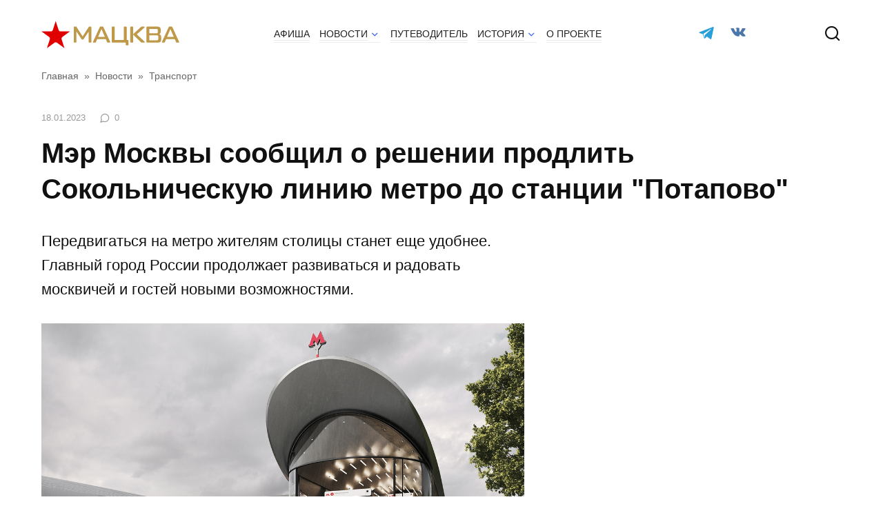

--- FILE ---
content_type: text/html; charset=UTF-8
request_url: https://mackva.ru/novosti/transport/mer-moskvy-soobshhil-o-reshenii-prodlit-sokolnicheskuyu-liniyu-metro-do-stancii-potapovo/
body_size: 18482
content:
<!doctype html>
<html lang="ru-RU">
<head>
    <meta charset="UTF-8">
    <meta name="viewport" content="width=device-width, initial-scale=1">
    <link rel="preconnect" href="https://cloud.anoinfo.ru/mackva/">
    <link rel="preconnect" href="https://avatar.anoinfo.ru/">
    <title>Мэр Москвы сообщил о решении продлить Сокольническую линию метро до станции &quot;Потапово&quot;  &#8211; Новости Москвы</title>
            <link rel="shortlink" href="http://clu.su/2P">
        <meta name='robots' content='index, follow, max-image-preview:large, max-snippet:-1, max-video-preview:-1' />

	<meta name="description" content="Передвигаться на метро жителям столицы станет еще удобнее. Главный город России продолжает развиваться и радовать москвичей и гостей новыми возможностями." />
	<link rel="canonical" href="https://mackva.ru/novosti/transport/mer-moskvy-soobshhil-o-reshenii-prodlit-sokolnicheskuyu-liniyu-metro-do-stancii-potapovo/" />
	<meta property="og:locale" content="ru_RU" />
	<meta property="og:type" content="article" />
	<meta property="og:title" content="Мэр Москвы сообщил о решении продлить Сокольническую линию метро до станции &quot;Потапово&quot; " />
	<meta property="og:description" content="Передвигаться на метро жителям столицы станет еще удобнее. Главный город России продолжает развиваться и радовать москвичей и гостей новыми возможностями." />
	<meta property="og:url" content="https://mackva.ru/novosti/transport/mer-moskvy-soobshhil-o-reshenii-prodlit-sokolnicheskuyu-liniyu-metro-do-stancii-potapovo/" />
	<meta property="og:site_name" content="Мацква" />
	<meta property="article:published_time" content="2023-01-18T20:26:18+00:00" />
	<meta property="article:modified_time" content="2023-01-18T20:27:27+00:00" />
	<meta property="og:image" content="https://sklad.popisat.ru/mackva-dev/2023/01/668db7bbc0fed7c4fa98e1fc29c5efefa745940b.jpeg" />
	<meta property="og:image:width" content="1600" />
	<meta property="og:image:height" content="1065" />
	<meta property="og:image:type" content="image/jpeg" />
	<meta name="author" content="Аня Митрофанова" />
	<meta name="twitter:card" content="summary_large_image" />
	<meta name="twitter:creator" content="@mackva_ru" />
	<meta name="twitter:site" content="@mackva_ru" />
	<script type="application/ld+json" class="yoast-schema-graph">{"@context":"https://schema.org","@graph":[{"@type":"NewsArticle","@id":"https://mackva.ru/novosti/transport/mer-moskvy-soobshhil-o-reshenii-prodlit-sokolnicheskuyu-liniyu-metro-do-stancii-potapovo/#article","isPartOf":{"@id":"https://mackva.ru/novosti/transport/mer-moskvy-soobshhil-o-reshenii-prodlit-sokolnicheskuyu-liniyu-metro-do-stancii-potapovo/"},"author":{"name":"Аня Митрофанова","@id":"https://mackva.ru/#/schema/person/0c65a5a3e7ed02eac944231ff634555f"},"headline":"Мэр Москвы сообщил о решении продлить Сокольническую линию метро до станции \"Потапово\" ","datePublished":"2023-01-18T20:26:18+00:00","dateModified":"2023-01-18T20:27:27+00:00","mainEntityOfPage":{"@id":"https://mackva.ru/novosti/transport/mer-moskvy-soobshhil-o-reshenii-prodlit-sokolnicheskuyu-liniyu-metro-do-stancii-potapovo/"},"wordCount":178,"commentCount":0,"image":{"@id":"https://mackva.ru/novosti/transport/mer-moskvy-soobshhil-o-reshenii-prodlit-sokolnicheskuyu-liniyu-metro-do-stancii-potapovo/#primaryimage"},"thumbnailUrl":"https://cloud.anoinfo.ru/mackva/2023/01/668db7bbc0fed7c4fa98e1fc29c5efefa745940b.jpeg","keywords":["метро","Сергей Собянин","Сокольническая линия"],"articleSection":["Транспорт"],"inLanguage":"ru-RU","potentialAction":[{"@type":"CommentAction","name":"Comment","target":["https://mackva.ru/novosti/transport/mer-moskvy-soobshhil-o-reshenii-prodlit-sokolnicheskuyu-liniyu-metro-do-stancii-potapovo/#respond"]}]},{"@type":"WebPage","@id":"https://mackva.ru/novosti/transport/mer-moskvy-soobshhil-o-reshenii-prodlit-sokolnicheskuyu-liniyu-metro-do-stancii-potapovo/","url":"https://mackva.ru/novosti/transport/mer-moskvy-soobshhil-o-reshenii-prodlit-sokolnicheskuyu-liniyu-metro-do-stancii-potapovo/","name":"Мэр Москвы сообщил о решении продлить Сокольническую линию метро до станции \"Потапово\"  &#8211; Новости Москвы","isPartOf":{"@id":"https://mackva.ru/#website"},"primaryImageOfPage":{"@id":"https://mackva.ru/novosti/transport/mer-moskvy-soobshhil-o-reshenii-prodlit-sokolnicheskuyu-liniyu-metro-do-stancii-potapovo/#primaryimage"},"image":{"@id":"https://mackva.ru/novosti/transport/mer-moskvy-soobshhil-o-reshenii-prodlit-sokolnicheskuyu-liniyu-metro-do-stancii-potapovo/#primaryimage"},"thumbnailUrl":"https://cloud.anoinfo.ru/mackva/2023/01/668db7bbc0fed7c4fa98e1fc29c5efefa745940b.jpeg","datePublished":"2023-01-18T20:26:18+00:00","dateModified":"2023-01-18T20:27:27+00:00","author":{"@id":"https://mackva.ru/#/schema/person/0c65a5a3e7ed02eac944231ff634555f"},"description":"Передвигаться на метро жителям столицы станет еще удобнее. Главный город России продолжает развиваться и радовать москвичей и гостей новыми возможностями.","breadcrumb":{"@id":"https://mackva.ru/novosti/transport/mer-moskvy-soobshhil-o-reshenii-prodlit-sokolnicheskuyu-liniyu-metro-do-stancii-potapovo/#breadcrumb"},"inLanguage":"ru-RU","potentialAction":[{"@type":"ReadAction","target":["https://mackva.ru/novosti/transport/mer-moskvy-soobshhil-o-reshenii-prodlit-sokolnicheskuyu-liniyu-metro-do-stancii-potapovo/"]}]},{"@type":"ImageObject","inLanguage":"ru-RU","@id":"https://mackva.ru/novosti/transport/mer-moskvy-soobshhil-o-reshenii-prodlit-sokolnicheskuyu-liniyu-metro-do-stancii-potapovo/#primaryimage","url":"https://cloud.anoinfo.ru/mackva/2023/01/668db7bbc0fed7c4fa98e1fc29c5efefa745940b.jpeg","contentUrl":"https://cloud.anoinfo.ru/mackva/2023/01/668db7bbc0fed7c4fa98e1fc29c5efefa745940b.jpeg","width":1600,"height":1065,"caption":"Проект станции «Потапово» московского метро"},{"@type":"BreadcrumbList","@id":"https://mackva.ru/novosti/transport/mer-moskvy-soobshhil-o-reshenii-prodlit-sokolnicheskuyu-liniyu-metro-do-stancii-potapovo/#breadcrumb","itemListElement":[{"@type":"ListItem","position":1,"name":"Главная","item":"https://mackva.ru/"},{"@type":"ListItem","position":2,"name":"Новости","item":"https://mackva.ru/novosti/"},{"@type":"ListItem","position":3,"name":"Транспорт","item":"https://mackva.ru/novosti/transport/"},{"@type":"ListItem","position":4,"name":"Мэр Москвы сообщил о решении продлить Сокольническую линию метро до станции \"Потапово\" "}]},{"@type":"WebSite","@id":"https://mackva.ru/#website","url":"https://mackva.ru/","name":"Мацква","description":"Столичные новости","potentialAction":[{"@type":"SearchAction","target":{"@type":"EntryPoint","urlTemplate":"https://mackva.ru/?s={search_term_string}"},"query-input":{"@type":"PropertyValueSpecification","valueRequired":true,"valueName":"search_term_string"}}],"inLanguage":"ru-RU"},{"@type":"Person","@id":"https://mackva.ru/#/schema/person/0c65a5a3e7ed02eac944231ff634555f","name":"Аня Митрофанова","image":{"@type":"ImageObject","inLanguage":"ru-RU","@id":"https://mackva.ru/#/schema/person/image/","url":"https://avatar.anoinfo.ru/dc232485c405b1d9ca4e4a99fe7b8db32d9b64b7fcb382c51f28872840d68ab2?s=96&d=monsterid&r=g","contentUrl":"https://avatar.anoinfo.ru/dc232485c405b1d9ca4e4a99fe7b8db32d9b64b7fcb382c51f28872840d68ab2?s=96&d=monsterid&r=g","caption":"Аня Митрофанова"},"description":"Журналист, обозреватель. Пишу для новостных СМИ социально-политической направленности.","url":"https://mackva.ru/author/anya/"}]}</script>


<link rel='dns-prefetch' href='//mackva.ru' />
<style id='wp-img-auto-sizes-contain-inline-css' type='text/css'>
img:is([sizes=auto i],[sizes^="auto," i]){contain-intrinsic-size:3000px 1500px}
/*# sourceURL=wp-img-auto-sizes-contain-inline-css */
</style>
<style id='wp-block-library-inline-css' type='text/css'>
:root{--wp-block-synced-color:#7a00df;--wp-block-synced-color--rgb:122,0,223;--wp-bound-block-color:var(--wp-block-synced-color);--wp-editor-canvas-background:#ddd;--wp-admin-theme-color:#007cba;--wp-admin-theme-color--rgb:0,124,186;--wp-admin-theme-color-darker-10:#006ba1;--wp-admin-theme-color-darker-10--rgb:0,107,160.5;--wp-admin-theme-color-darker-20:#005a87;--wp-admin-theme-color-darker-20--rgb:0,90,135;--wp-admin-border-width-focus:2px}@media (min-resolution:192dpi){:root{--wp-admin-border-width-focus:1.5px}}.wp-element-button{cursor:pointer}:root .has-very-light-gray-background-color{background-color:#eee}:root .has-very-dark-gray-background-color{background-color:#313131}:root .has-very-light-gray-color{color:#eee}:root .has-very-dark-gray-color{color:#313131}:root .has-vivid-green-cyan-to-vivid-cyan-blue-gradient-background{background:linear-gradient(135deg,#00d084,#0693e3)}:root .has-purple-crush-gradient-background{background:linear-gradient(135deg,#34e2e4,#4721fb 50%,#ab1dfe)}:root .has-hazy-dawn-gradient-background{background:linear-gradient(135deg,#faaca8,#dad0ec)}:root .has-subdued-olive-gradient-background{background:linear-gradient(135deg,#fafae1,#67a671)}:root .has-atomic-cream-gradient-background{background:linear-gradient(135deg,#fdd79a,#004a59)}:root .has-nightshade-gradient-background{background:linear-gradient(135deg,#330968,#31cdcf)}:root .has-midnight-gradient-background{background:linear-gradient(135deg,#020381,#2874fc)}:root{--wp--preset--font-size--normal:16px;--wp--preset--font-size--huge:42px}.has-regular-font-size{font-size:1em}.has-larger-font-size{font-size:2.625em}.has-normal-font-size{font-size:var(--wp--preset--font-size--normal)}.has-huge-font-size{font-size:var(--wp--preset--font-size--huge)}.has-text-align-center{text-align:center}.has-text-align-left{text-align:left}.has-text-align-right{text-align:right}.has-fit-text{white-space:nowrap!important}#end-resizable-editor-section{display:none}.aligncenter{clear:both}.items-justified-left{justify-content:flex-start}.items-justified-center{justify-content:center}.items-justified-right{justify-content:flex-end}.items-justified-space-between{justify-content:space-between}.screen-reader-text{border:0;clip-path:inset(50%);height:1px;margin:-1px;overflow:hidden;padding:0;position:absolute;width:1px;word-wrap:normal!important}.screen-reader-text:focus{background-color:#ddd;clip-path:none;color:#444;display:block;font-size:1em;height:auto;left:5px;line-height:normal;padding:15px 23px 14px;text-decoration:none;top:5px;width:auto;z-index:100000}html :where(.has-border-color){border-style:solid}html :where([style*=border-top-color]){border-top-style:solid}html :where([style*=border-right-color]){border-right-style:solid}html :where([style*=border-bottom-color]){border-bottom-style:solid}html :where([style*=border-left-color]){border-left-style:solid}html :where([style*=border-width]){border-style:solid}html :where([style*=border-top-width]){border-top-style:solid}html :where([style*=border-right-width]){border-right-style:solid}html :where([style*=border-bottom-width]){border-bottom-style:solid}html :where([style*=border-left-width]){border-left-style:solid}html :where(img[class*=wp-image-]){height:auto;max-width:100%}:where(figure){margin:0 0 1em}html :where(.is-position-sticky){--wp-admin--admin-bar--position-offset:var(--wp-admin--admin-bar--height,0px)}@media screen and (max-width:600px){html :where(.is-position-sticky){--wp-admin--admin-bar--position-offset:0px}}

/*# sourceURL=wp-block-library-inline-css */
</style><style id='wp-block-paragraph-inline-css' type='text/css'>
.is-small-text{font-size:.875em}.is-regular-text{font-size:1em}.is-large-text{font-size:2.25em}.is-larger-text{font-size:3em}.has-drop-cap:not(:focus):first-letter{float:left;font-size:8.4em;font-style:normal;font-weight:100;line-height:.68;margin:.05em .1em 0 0;text-transform:uppercase}body.rtl .has-drop-cap:not(:focus):first-letter{float:none;margin-left:.1em}p.has-drop-cap.has-background{overflow:hidden}:root :where(p.has-background){padding:1.25em 2.375em}:where(p.has-text-color:not(.has-link-color)) a{color:inherit}p.has-text-align-left[style*="writing-mode:vertical-lr"],p.has-text-align-right[style*="writing-mode:vertical-rl"]{rotate:180deg}
/*# sourceURL=https://mackva.ru/wp-includes/blocks/paragraph/style.min.css */
</style>
<style id='wp-block-quote-inline-css' type='text/css'>
.wp-block-quote{box-sizing:border-box;overflow-wrap:break-word}.wp-block-quote.is-large:where(:not(.is-style-plain)),.wp-block-quote.is-style-large:where(:not(.is-style-plain)){margin-bottom:1em;padding:0 1em}.wp-block-quote.is-large:where(:not(.is-style-plain)) p,.wp-block-quote.is-style-large:where(:not(.is-style-plain)) p{font-size:1.5em;font-style:italic;line-height:1.6}.wp-block-quote.is-large:where(:not(.is-style-plain)) cite,.wp-block-quote.is-large:where(:not(.is-style-plain)) footer,.wp-block-quote.is-style-large:where(:not(.is-style-plain)) cite,.wp-block-quote.is-style-large:where(:not(.is-style-plain)) footer{font-size:1.125em;text-align:right}.wp-block-quote>cite{display:block}
/*# sourceURL=https://mackva.ru/wp-includes/blocks/quote/style.min.css */
</style>
<style id='global-styles-inline-css' type='text/css'>
:root{--wp--preset--aspect-ratio--square: 1;--wp--preset--aspect-ratio--4-3: 4/3;--wp--preset--aspect-ratio--3-4: 3/4;--wp--preset--aspect-ratio--3-2: 3/2;--wp--preset--aspect-ratio--2-3: 2/3;--wp--preset--aspect-ratio--16-9: 16/9;--wp--preset--aspect-ratio--9-16: 9/16;--wp--preset--color--black: #000000;--wp--preset--color--cyan-bluish-gray: #abb8c3;--wp--preset--color--white: #ffffff;--wp--preset--color--pale-pink: #f78da7;--wp--preset--color--vivid-red: #cf2e2e;--wp--preset--color--luminous-vivid-orange: #ff6900;--wp--preset--color--luminous-vivid-amber: #fcb900;--wp--preset--color--light-green-cyan: #7bdcb5;--wp--preset--color--vivid-green-cyan: #00d084;--wp--preset--color--pale-cyan-blue: #8ed1fc;--wp--preset--color--vivid-cyan-blue: #0693e3;--wp--preset--color--vivid-purple: #9b51e0;--wp--preset--gradient--vivid-cyan-blue-to-vivid-purple: linear-gradient(135deg,rgb(6,147,227) 0%,rgb(155,81,224) 100%);--wp--preset--gradient--light-green-cyan-to-vivid-green-cyan: linear-gradient(135deg,rgb(122,220,180) 0%,rgb(0,208,130) 100%);--wp--preset--gradient--luminous-vivid-amber-to-luminous-vivid-orange: linear-gradient(135deg,rgb(252,185,0) 0%,rgb(255,105,0) 100%);--wp--preset--gradient--luminous-vivid-orange-to-vivid-red: linear-gradient(135deg,rgb(255,105,0) 0%,rgb(207,46,46) 100%);--wp--preset--gradient--very-light-gray-to-cyan-bluish-gray: linear-gradient(135deg,rgb(238,238,238) 0%,rgb(169,184,195) 100%);--wp--preset--gradient--cool-to-warm-spectrum: linear-gradient(135deg,rgb(74,234,220) 0%,rgb(151,120,209) 20%,rgb(207,42,186) 40%,rgb(238,44,130) 60%,rgb(251,105,98) 80%,rgb(254,248,76) 100%);--wp--preset--gradient--blush-light-purple: linear-gradient(135deg,rgb(255,206,236) 0%,rgb(152,150,240) 100%);--wp--preset--gradient--blush-bordeaux: linear-gradient(135deg,rgb(254,205,165) 0%,rgb(254,45,45) 50%,rgb(107,0,62) 100%);--wp--preset--gradient--luminous-dusk: linear-gradient(135deg,rgb(255,203,112) 0%,rgb(199,81,192) 50%,rgb(65,88,208) 100%);--wp--preset--gradient--pale-ocean: linear-gradient(135deg,rgb(255,245,203) 0%,rgb(182,227,212) 50%,rgb(51,167,181) 100%);--wp--preset--gradient--electric-grass: linear-gradient(135deg,rgb(202,248,128) 0%,rgb(113,206,126) 100%);--wp--preset--gradient--midnight: linear-gradient(135deg,rgb(2,3,129) 0%,rgb(40,116,252) 100%);--wp--preset--font-size--small: 13px;--wp--preset--font-size--medium: 20px;--wp--preset--font-size--large: 36px;--wp--preset--font-size--x-large: 42px;--wp--preset--spacing--20: 0.44rem;--wp--preset--spacing--30: 0.67rem;--wp--preset--spacing--40: 1rem;--wp--preset--spacing--50: 1.5rem;--wp--preset--spacing--60: 2.25rem;--wp--preset--spacing--70: 3.38rem;--wp--preset--spacing--80: 5.06rem;--wp--preset--shadow--natural: 6px 6px 9px rgba(0, 0, 0, 0.2);--wp--preset--shadow--deep: 12px 12px 50px rgba(0, 0, 0, 0.4);--wp--preset--shadow--sharp: 6px 6px 0px rgba(0, 0, 0, 0.2);--wp--preset--shadow--outlined: 6px 6px 0px -3px rgb(255, 255, 255), 6px 6px rgb(0, 0, 0);--wp--preset--shadow--crisp: 6px 6px 0px rgb(0, 0, 0);}:where(.is-layout-flex){gap: 0.5em;}:where(.is-layout-grid){gap: 0.5em;}body .is-layout-flex{display: flex;}.is-layout-flex{flex-wrap: wrap;align-items: center;}.is-layout-flex > :is(*, div){margin: 0;}body .is-layout-grid{display: grid;}.is-layout-grid > :is(*, div){margin: 0;}:where(.wp-block-columns.is-layout-flex){gap: 2em;}:where(.wp-block-columns.is-layout-grid){gap: 2em;}:where(.wp-block-post-template.is-layout-flex){gap: 1.25em;}:where(.wp-block-post-template.is-layout-grid){gap: 1.25em;}.has-black-color{color: var(--wp--preset--color--black) !important;}.has-cyan-bluish-gray-color{color: var(--wp--preset--color--cyan-bluish-gray) !important;}.has-white-color{color: var(--wp--preset--color--white) !important;}.has-pale-pink-color{color: var(--wp--preset--color--pale-pink) !important;}.has-vivid-red-color{color: var(--wp--preset--color--vivid-red) !important;}.has-luminous-vivid-orange-color{color: var(--wp--preset--color--luminous-vivid-orange) !important;}.has-luminous-vivid-amber-color{color: var(--wp--preset--color--luminous-vivid-amber) !important;}.has-light-green-cyan-color{color: var(--wp--preset--color--light-green-cyan) !important;}.has-vivid-green-cyan-color{color: var(--wp--preset--color--vivid-green-cyan) !important;}.has-pale-cyan-blue-color{color: var(--wp--preset--color--pale-cyan-blue) !important;}.has-vivid-cyan-blue-color{color: var(--wp--preset--color--vivid-cyan-blue) !important;}.has-vivid-purple-color{color: var(--wp--preset--color--vivid-purple) !important;}.has-black-background-color{background-color: var(--wp--preset--color--black) !important;}.has-cyan-bluish-gray-background-color{background-color: var(--wp--preset--color--cyan-bluish-gray) !important;}.has-white-background-color{background-color: var(--wp--preset--color--white) !important;}.has-pale-pink-background-color{background-color: var(--wp--preset--color--pale-pink) !important;}.has-vivid-red-background-color{background-color: var(--wp--preset--color--vivid-red) !important;}.has-luminous-vivid-orange-background-color{background-color: var(--wp--preset--color--luminous-vivid-orange) !important;}.has-luminous-vivid-amber-background-color{background-color: var(--wp--preset--color--luminous-vivid-amber) !important;}.has-light-green-cyan-background-color{background-color: var(--wp--preset--color--light-green-cyan) !important;}.has-vivid-green-cyan-background-color{background-color: var(--wp--preset--color--vivid-green-cyan) !important;}.has-pale-cyan-blue-background-color{background-color: var(--wp--preset--color--pale-cyan-blue) !important;}.has-vivid-cyan-blue-background-color{background-color: var(--wp--preset--color--vivid-cyan-blue) !important;}.has-vivid-purple-background-color{background-color: var(--wp--preset--color--vivid-purple) !important;}.has-black-border-color{border-color: var(--wp--preset--color--black) !important;}.has-cyan-bluish-gray-border-color{border-color: var(--wp--preset--color--cyan-bluish-gray) !important;}.has-white-border-color{border-color: var(--wp--preset--color--white) !important;}.has-pale-pink-border-color{border-color: var(--wp--preset--color--pale-pink) !important;}.has-vivid-red-border-color{border-color: var(--wp--preset--color--vivid-red) !important;}.has-luminous-vivid-orange-border-color{border-color: var(--wp--preset--color--luminous-vivid-orange) !important;}.has-luminous-vivid-amber-border-color{border-color: var(--wp--preset--color--luminous-vivid-amber) !important;}.has-light-green-cyan-border-color{border-color: var(--wp--preset--color--light-green-cyan) !important;}.has-vivid-green-cyan-border-color{border-color: var(--wp--preset--color--vivid-green-cyan) !important;}.has-pale-cyan-blue-border-color{border-color: var(--wp--preset--color--pale-cyan-blue) !important;}.has-vivid-cyan-blue-border-color{border-color: var(--wp--preset--color--vivid-cyan-blue) !important;}.has-vivid-purple-border-color{border-color: var(--wp--preset--color--vivid-purple) !important;}.has-vivid-cyan-blue-to-vivid-purple-gradient-background{background: var(--wp--preset--gradient--vivid-cyan-blue-to-vivid-purple) !important;}.has-light-green-cyan-to-vivid-green-cyan-gradient-background{background: var(--wp--preset--gradient--light-green-cyan-to-vivid-green-cyan) !important;}.has-luminous-vivid-amber-to-luminous-vivid-orange-gradient-background{background: var(--wp--preset--gradient--luminous-vivid-amber-to-luminous-vivid-orange) !important;}.has-luminous-vivid-orange-to-vivid-red-gradient-background{background: var(--wp--preset--gradient--luminous-vivid-orange-to-vivid-red) !important;}.has-very-light-gray-to-cyan-bluish-gray-gradient-background{background: var(--wp--preset--gradient--very-light-gray-to-cyan-bluish-gray) !important;}.has-cool-to-warm-spectrum-gradient-background{background: var(--wp--preset--gradient--cool-to-warm-spectrum) !important;}.has-blush-light-purple-gradient-background{background: var(--wp--preset--gradient--blush-light-purple) !important;}.has-blush-bordeaux-gradient-background{background: var(--wp--preset--gradient--blush-bordeaux) !important;}.has-luminous-dusk-gradient-background{background: var(--wp--preset--gradient--luminous-dusk) !important;}.has-pale-ocean-gradient-background{background: var(--wp--preset--gradient--pale-ocean) !important;}.has-electric-grass-gradient-background{background: var(--wp--preset--gradient--electric-grass) !important;}.has-midnight-gradient-background{background: var(--wp--preset--gradient--midnight) !important;}.has-small-font-size{font-size: var(--wp--preset--font-size--small) !important;}.has-medium-font-size{font-size: var(--wp--preset--font-size--medium) !important;}.has-large-font-size{font-size: var(--wp--preset--font-size--large) !important;}.has-x-large-font-size{font-size: var(--wp--preset--font-size--x-large) !important;}
/*# sourceURL=global-styles-inline-css */
</style>

<style id='classic-theme-styles-inline-css' type='text/css'>
/*! This file is auto-generated */
.wp-block-button__link{color:#fff;background-color:#32373c;border-radius:9999px;box-shadow:none;text-decoration:none;padding:calc(.667em + 2px) calc(1.333em + 2px);font-size:1.125em}.wp-block-file__button{background:#32373c;color:#fff;text-decoration:none}
/*# sourceURL=/wp-includes/css/classic-themes.min.css */
</style>
<link rel='stylesheet' id='my-popup-style-css' href='https://mackva.ru/wp-content/plugins/my-popup/assets/public/css/styles.min.css?ver=2.0.2'  media='all' />
<link rel='stylesheet' id='main-swiper-css' href='https://mackva.ru/wp-content/themes/main/assets/css/swiper-bundle.min.css?ver=0.0.704'  media='all' />
<link rel='stylesheet' id='main-style-css' href='https://mackva.ru/wp-content/themes/main/assets/css/style.css?ver=0.0.704'  media='all' />
<script type="text/javascript" src="https://mackva.ru/wp-includes/js/jquery/jquery.min.js?ver=3.7.1" id="jquery-core-js"></script>
<style id="wpremark-styles">.wpremark{position:relative;display:flex;border:none}.wpremark p{margin:.75em 0}.wpremark p:first-child{margin-top:0}.wpremark p:last-child{margin-bottom:0}.wpremark .wpremark-body{width:100%;max-width:100%;align-self:center}.wpremark .wpremark-icon svg,.wpremark .wpremark-icon img{display:block;max-width:100%;max-height:100%}</style><link rel="icon" href="/favicon.svg" sizes="32x32" />
<link rel="icon" href="/favicon.svg" sizes="192x192" />
<link rel="apple-touch-icon" href="/favicon.svg" />
<meta name="msapplication-TileImage" content="/favicon.svg" />
    <script>const zloj_yandex_counter=window.yaCounter91968818;const zloj_nonce="776eda1c69";</script></head>

<body class="wp-singular post-template-default single single-post postid-414 single-format-standard wp-theme-main">
<div id="page" class="site">
    <a class="skip-link screen-reader-text"
       href="#content">Перейти к контенту</a>

            <header id="masthead" class="site-header fixed" itemscope
                itemtype="http://schema.org/WPHeader">
            <div class="humburger js-humburger"><span></span><span></span><span></span></div>

            <div class="site-branding">
                <div class="site-logotype">
                    <a href="https://mackva.ru/"><svg width="621.3" height="124" xmlns="http://www.w3.org/2000/svg" viewBox="0 0 621.3 124">
    <style type="text/css">
        .st0{
        fill:#bf994a;
        }
        .st2{
        fill:#e00000;
        }
    </style>
    <g>
        <rect fill="none" id="canvas_background" height="126" width="623.3" y="-1" x="-1"/>
    </g>
    <g>
        <g id="svg_1">
            <g id="svg_2">
                <path id="svg_3"
                      d="m148.798423,98.744286c-2.049434,0 -3.005837,-0.96891 -3.005837,-3.045146l0,-66.024292c0,-2.076236 0.956403,-3.045146 3.005837,-3.045146l6.011674,0c1.639547,0 2.869208,0.692079 3.688982,2.076236l27.325791,41.939959l27.189162,-41.939959c0.819774,-1.384157 2.049434,-2.076236 3.688982,-2.076236l5.465158,0c2.049434,0 3.005837,0.96891 3.005837,3.045146l0,66.024292c0,2.076236 -0.956403,3.045146 -3.005837,3.045146l-6.148303,0c-2.049434,0 -3.005837,-0.96891 -3.005837,-3.045146l0,-46.922924l-22.817035,34.050264c-0.819774,1.384157 -2.049434,2.076236 -3.688982,2.076236l-2.186063,0c-1.502918,0 -2.732579,-0.692079 -3.688982,-2.076236l-22.680406,-34.050264l0,46.784508c0,2.076236 -0.956403,3.045146 -3.005837,3.045146l-6.148303,0l0,0.138416z"
                      class="st0"/>
            </g>
            <g id="svg_4">
                <path id="svg_5"
                      d="m309.74733,95.145477c0.409887,0.96891 0.546516,1.93782 0,2.629898c-0.409887,0.692079 -1.229661,0.96891 -2.459321,0.96891l-8.061108,0c-1.639547,0 -2.869208,-0.830494 -3.415724,-2.491483l-5.738416,-13.564739l-38.802623,0l-5.738416,13.564739c-0.546516,1.660988 -1.639547,2.491483 -3.415724,2.491483l-7.377964,0c-1.093032,0 -1.912805,-0.276831 -2.322692,-0.96891s-0.409887,-1.522573 0,-2.629898l30.468257,-66.301123c0.683145,-1.522573 1.912805,-2.353067 3.552353,-2.353067l9.427398,0c1.639547,0 2.869208,0.830494 3.415724,2.353067l30.468257,66.301123zm-54.105066,-22.423344l30.05837,0l-15.029185,-34.880758l-15.029185,34.880758z"
                      class="st0"/>
            </g>
            <g id="svg_6">
                <path id="svg_7"
                      d="m319.994502,98.744286c-2.049434,0 -3.005837,-0.96891 -3.005837,-3.045146l0,-66.024292c0,-2.076236 0.956403,-3.045146 3.005837,-3.045146l6.968077,0c2.049434,0 3.005837,0.96891 3.005837,3.045146l0,57.304102l41.125315,0l0,-57.304102c0,-2.076236 0.956403,-3.045146 3.005837,-3.045146l6.968077,0c2.049434,0 3.005837,0.96891 3.005837,3.045146l0,57.304102l5.055271,0c2.049434,0 3.005837,0.96891 3.005837,3.045146l0,17.994042c0,2.076236 -1.093032,3.045146 -3.005837,3.045146l-6.148303,0c-2.049434,0 -3.005837,-0.96891 -3.005837,-3.045146l0,-9.273852l-59.980111,0z"
                      class="st0"/>
            </g>
            <g id="svg_8">
                <path id="svg_9"
                      d="m464.274677,93.622905c1.36629,1.245741 1.776176,2.353067 1.36629,3.460393c-0.409887,1.107326 -1.639547,1.660988 -3.415724,1.660988l-8.880882,0c-1.912805,0 -3.688982,-0.692079 -5.055271,-2.076236l-34.840383,-33.635016l0,31.558781c0,2.768314 -1.36629,4.152471 -4.098869,4.152471l-4.918642,0c-2.732579,0 -4.098869,-1.384157 -4.098869,-4.152471l0,-63.948056c0,-2.768314 1.36629,-4.152471 4.098869,-4.152471l4.918642,0c2.732579,0 4.098869,1.384157 4.098869,4.152471l0,29.759377l34.293867,-31.835612c1.502918,-1.245741 3.142466,-1.93782 4.918642,-1.93782l8.880882,0c1.912805,0 3.005837,0.553663 3.415724,1.522573c0.409887,0.96891 -0.136629,2.214651 -1.639547,3.460393l-33.747352,29.759377l34.703754,32.250859z"
                      class="st0"/>
            </g>
            <g id="svg_10">
                <path id="svg_11"
                      d="m530.949606,60.818383c5.601787,1.384157 8.470995,5.81346 8.470995,13.149492l0,9.965931c0,4.982965 -1.229661,8.720189 -3.552353,11.073256c-2.322692,2.353067 -6.011674,3.598808 -10.930316,3.598808l-48.639908,0c-2.049434,0 -3.005837,-0.96891 -3.005837,-3.045146l0,-65.885876c0,-2.076236 0.956403,-3.045146 3.005837,-3.045146l46.590473,0c4.918642,0 8.470995,1.245741 10.930316,3.598808c2.322692,2.353067 3.552353,6.090291 3.552353,11.073256l0,6.920785c0,6.505538 -2.186063,10.658009 -6.421561,12.595829zm-44.677668,-23.945917l0,19.793446l31.151401,0c2.59595,0 4.372127,-0.553663 5.465158,-1.522573c0.956403,-0.96891 1.502918,-2.90673 1.502918,-5.398213l0,-5.81346c0,-2.629898 -0.546516,-4.429303 -1.502918,-5.398213c-0.956403,-0.96891 -2.869208,-1.522573 -5.465158,-1.522573l-31.151401,0l0,-0.138416zm40.168912,44.431441l0,-8.581774c0,-2.629898 -0.546516,-4.429303 -1.502918,-5.398213c-1.093032,-0.96891 -2.869208,-1.522573 -5.465158,-1.522573l-33.200836,0l0,22.56176l33.200836,0c2.59595,0 4.372127,-0.553663 5.465158,-1.522573c0.956403,-1.107326 1.502918,-2.90673 1.502918,-5.536628z"
                      class="st0"/>
            </g>
            <g id="svg_12">
                <path id="svg_13"
                      d="m620.168313,95.145477c0.409887,0.96891 0.546516,1.93782 0,2.629898c-0.409887,0.692079 -1.229661,0.96891 -2.322692,0.96891l-8.061108,0c-1.639547,0 -2.869208,-0.830494 -3.415724,-2.491483l-5.738416,-13.564739l-38.802623,0l-5.738416,13.564739c-0.546516,1.660988 -1.639547,2.491483 -3.415724,2.491483l-7.377964,0c-1.093032,0 -1.912805,-0.276831 -2.322692,-0.96891c-0.409887,-0.692079 -0.409887,-1.522573 0,-2.629898l30.331628,-66.301123c0.683145,-1.522573 1.912805,-2.353067 3.552353,-2.353067l9.427398,0c1.639547,0 2.869208,0.830494 3.415724,2.353067l30.468257,66.301123zm-54.105066,-22.423344l30.05837,0l-15.029185,-34.880758l-15.029185,34.880758z"
                      class="st0"/>
            </g>
        </g>
        <g id="svg_15">
            <path id="svg_16"
                  d="m64.365682,1.603719l12.87497,39.641355c1.35526,4.06578 5.082225,7.115115 9.48682,7.115115l41.674245,0l-33.542685,24.39468c-3.38815,2.71052 -5.082225,7.115115 -3.726965,11.180895l12.87497,39.641355l-33.542685,-24.39468c-3.38815,-2.71052 -8.470375,-2.71052 -11.858525,0l-33.542685,24.39468l12.87497,-39.641355c1.35526,-4.06578 0,-8.80919 -3.726965,-11.180895l-33.542685,-24.39468l41.674245,0c4.404595,0 8.13156,-2.71052 9.48682,-7.115115l12.536155,-39.641355z"
                  class="st2"/>
        </g>
    </g>
</svg></a>                </div>
            </div>

            <nav id="site-navigation" class="main-navigation">
                <div class="menu-menyu-v-shapke-container"><ul id="primary-menu" class="menu"><li id="menu-item-30640" class="menu-item menu-item-type-custom menu-item-object-custom menu-item-30640"><a href="/afisha/">Афиша</a></li>
<li id="menu-item-30639" class="menu-item menu-item-type-custom menu-item-object-custom menu-item-has-children menu-item-30639"><a href="/novosti/">Новости</a>
<ul class="sub-menu">
	<li id="menu-item-4537" class="menu-item menu-item-type-custom menu-item-object-custom menu-item-4537"><a href="/tegi/eksklyuziv/">Эксклюзивные материалы</a></li>
	<li id="menu-item-4538" class="menu-item menu-item-type-custom menu-item-object-custom menu-item-4538"><a href="/tegi/fotoreportazh/">Наши фоторепортажи</a></li>
</ul>
</li>
<li id="menu-item-30638" class="menu-item menu-item-type-custom menu-item-object-custom menu-item-30638"><a href="/putevoditel/" title="Путеводитель по Москве">Путеводитель</a></li>
<li id="menu-item-30641" class="menu-item menu-item-type-custom menu-item-object-custom menu-item-has-children menu-item-30641"><a href="/istoriya/">История</a>
<ul class="sub-menu">
	<li id="menu-item-19807" class="menu-item menu-item-type-custom menu-item-object-custom menu-item-19807"><a href="/proshloe/">Фотографии старой Москвы</a></li>
	<li id="menu-item-19808" class="menu-item menu-item-type-custom menu-item-object-custom menu-item-19808"><a href="/slaidy/">Слайды о Москве</a></li>
</ul>
</li>
<li id="menu-item-20" class="menu-item menu-item-type-post_type menu-item-object-page menu-item-20"><a rel="nofollow" href="https://mackva.ru/o-proekte/">О проекте</a></li>
</ul></div>            </nav><!-- #site-navigation -->

                            <div class="social-links">
                    <div class="social-buttons social-buttons--square social-buttons--circle social-buttons--small">
                        <a class="social-button social-button--telegram" href="https://t.me/mackva_ru" target="_blank" rel="nofollow"></a><a class="social-button social-button--vkontakte" href="https://vk.ru/mackva_ru" target="_blank" rel="nofollow"></a>                    </div>
                </div>
            
            <div class="header-search">
                <span class="search-icon js-search-icon"></span>
            </div>

        </header><!-- #masthead -->
    
    <div class="mobile-menu-placeholder js-mobile-menu-placeholder"></div>

    <div class="search-screen js-search-screen">
        <form role="search" method="get" class="search-form" action="https://mackva.ru/">
    <label>
        <span class="screen-reader-text">Поиск:</span>
        <input type="search" class="search-field" placeholder="Поиск ..." value="" name="s">
    </label>
    <button type="submit" class="search-submit"></button>
</form>    </div>

    <div id="content" class="site-content">
    <div id="primary" class="content-area" itemscope itemtype="http://schema.org/Article">
        <main id="main" class="site-main">

            <div class="breadcrumb" itemscope itemtype="http://schema.org/BreadcrumbList"><span class="breadcrumb-item" itemprop="itemListElement" itemscope itemtype="http://schema.org/ListItem"><a href="/" itemprop="item"><span itemprop="name">Главная</span></a><meta itemprop="position" content="0"></span> <span class="breadcrumb-separator">»</span> <span class="breadcrumb-item" itemprop="itemListElement" itemscope itemtype="http://schema.org/ListItem"><a href="https://mackva.ru/novosti/" itemprop="item"><span itemprop="name">Новости</span></a><meta itemprop="position" content="1"></span> <span class="breadcrumb-separator">»</span> <span class="breadcrumb-item breadcrumb_last" itemprop="itemListElement" itemscope itemtype="http://schema.org/ListItem"><span itemprop="name">Транспорт</span><meta itemprop="position" content="2"></span></div>
            <article id="post-414"
         data-post-id="414"
         data-post-type="post" class="article-wrap js-post-container post-414 post type-post status-publish format-standard has-post-thumbnail  category-transport tag-metro tag-sergej-sobyanin tag-sokolnicheskaya-liniya">
        <header class="entry-header">
                    <div class="entry-meta">
                <span class="entry-date"><time itemprop="datePublished" datetime="2023-01-18">18.01.2023</time></span><span class="meta-comments js-meta-comments">0</span>            </div><!-- .entry-meta -->
                            <h1 class="entry-title" itemprop="headline">Мэр Москвы сообщил о решении продлить Сокольническую линию метро до станции "Потапово" </h1>
                    </header><!-- .entry-header -->
                <div class="entry-excerpt" itemprop="backstory">
<p>Передвигаться на метро жителям столицы станет еще удобнее. Главный город России продолжает развиваться и радовать москвичей и гостей новыми возможностями.&nbsp;</p></div>    <div class="entry-content" itemprop="articleBody">
                    <div class="post-thumbnail post-thumbnail--inline">
                <picture itemscope itemtype="http://schema.org/ImageObject"><link itemprop="contentUrl" href="https://cloud.anoinfo.ru/mackva/2023/01/668db7bbc0fed7c4fa98e1fc29c5efefa745940b.jpeg"><meta itemprop="width" content="1600" /><meta itemprop="height" content="1065" /><source data-srcset="https://cloud.anoinfo.ru/mackva/resize_cache/2023/01/668db7bbc0fed7c4fa98e1fc29c5efefa745940b-jpeg-prop-1200x1200.webp" type="image/webp"><link itemprop="thumbnail" href="https://cloud.anoinfo.ru/mackva/resize_cache/2023/01/668db7bbc0fed7c4fa98e1fc29c5efefa745940b-jpeg-prop-1200x1200.webp"><img src="data:image/svg+xml,%3Csvg%20xmlns%3D%22http://www.w3.org/2000/svg%22%20width%3D%221200%22%20height%3D%22799%22%3E%3C/svg%3E" class="lazyload" alt="Мэр Москвы сообщил о решении продлить Сокольническую линию метро до станции &quot;Потапово&quot; " width="1200" height="799"></picture>            </div><!-- .post-thumbnail -->
                


<p>Станция "Потапово" Московского метрополитена станет конечной на Сокольнической линии. Об этом заявил мэр столицы Сергей Собянин. Планируется, что новая станция в поселении Сосенское (Новомосковский административный округ) начнет работать в следующем году.</p>



<blockquote class="wp-block-quote is-layout-flow wp-block-quote-is-layout-flow">
<p>"Сегодня в поселке Коммунарка открыли путепровод на пересечении улицы Александры Монаховой со строящимися магистралью Солнцево—Бутово—Варшавское шоссе и наземным участком Сокольнической линии метро. Кроме того, мы приняли решение продлить Сокольническую линию до станции "Потапово"",— отметил господин Собянин в своем Telegram-канале.</p>
</blockquote>



<p>В первый раз станцию "Потапово" можно было увидеть в схеме развития московского метрополитена еще в 2018 году, открыть ее собирались в 2020-м. </p>



<p>Кроме того, администрация города позаботилась о комфорте и здоровье пассажиров. "Потапово" будет первой наземной станцией Московского метрополитена, где оборудуют отопление. Таким образом, риск замерзнуть в холодное время года во время поездки на метро у москвичей сведен к минимуму. &nbsp;</p>



<p>Кроме того, стало известно, что в столице <a href="https://mackva.ru/novosti/transport/v-stolice-zapustili-servis-ocenki-transportnoj-dostupnosti-novostroek/">запустили сервис оценки транспортной доступности</a> новостроек. </p>    </div><!-- .entry-content -->
            <div class="entry-tags container"><div class="entry-tag"><a href="https://mackva.ru/tegi/metro/" rel="nofollow">метро</a> <a href="https://mackva.ru/tegi/sergej-sobyanin/" rel="nofollow">Сергей Собянин</a> <a href="https://mackva.ru/tegi/sokolnicheskaya-liniya/" rel="nofollow">Сокольническая линия</a> </div></div>
        <div class="entry-rating">
            <div class="entry-bottom__header">Рейтинг</div>
            <div class="star-rating js-star-rating star-rating--score-0" data-post-id="414" data-rating-count="0" data-rating-sum="0" data-rating-value="0"><span class="star-rating-item js-star-rating-item" data-score="1"><svg aria-hidden="true" role="img" xmlns="http://www.w3.org/2000/svg" viewBox="0 0 576 512" class="i-ico"><path fill="currentColor" d="M259.3 17.8L194 150.2 47.9 171.5c-26.2 3.8-36.7 36.1-17.7 54.6l105.7 103-25 145.5c-4.5 26.3 23.2 46 46.4 33.7L288 439.6l130.7 68.7c23.2 12.2 50.9-7.4 46.4-33.7l-25-145.5 105.7-103c19-18.5 8.5-50.8-17.7-54.6L382 150.2 316.7 17.8c-11.7-23.6-45.6-23.9-57.4 0z" class="ico-star"></path></svg></span><span class="star-rating-item js-star-rating-item" data-score="2"><svg aria-hidden="true" role="img" xmlns="http://www.w3.org/2000/svg" viewBox="0 0 576 512" class="i-ico"><path fill="currentColor" d="M259.3 17.8L194 150.2 47.9 171.5c-26.2 3.8-36.7 36.1-17.7 54.6l105.7 103-25 145.5c-4.5 26.3 23.2 46 46.4 33.7L288 439.6l130.7 68.7c23.2 12.2 50.9-7.4 46.4-33.7l-25-145.5 105.7-103c19-18.5 8.5-50.8-17.7-54.6L382 150.2 316.7 17.8c-11.7-23.6-45.6-23.9-57.4 0z" class="ico-star"></path></svg></span><span class="star-rating-item js-star-rating-item" data-score="3"><svg aria-hidden="true" role="img" xmlns="http://www.w3.org/2000/svg" viewBox="0 0 576 512" class="i-ico"><path fill="currentColor" d="M259.3 17.8L194 150.2 47.9 171.5c-26.2 3.8-36.7 36.1-17.7 54.6l105.7 103-25 145.5c-4.5 26.3 23.2 46 46.4 33.7L288 439.6l130.7 68.7c23.2 12.2 50.9-7.4 46.4-33.7l-25-145.5 105.7-103c19-18.5 8.5-50.8-17.7-54.6L382 150.2 316.7 17.8c-11.7-23.6-45.6-23.9-57.4 0z" class="ico-star"></path></svg></span><span class="star-rating-item js-star-rating-item" data-score="4"><svg aria-hidden="true" role="img" xmlns="http://www.w3.org/2000/svg" viewBox="0 0 576 512" class="i-ico"><path fill="currentColor" d="M259.3 17.8L194 150.2 47.9 171.5c-26.2 3.8-36.7 36.1-17.7 54.6l105.7 103-25 145.5c-4.5 26.3 23.2 46 46.4 33.7L288 439.6l130.7 68.7c23.2 12.2 50.9-7.4 46.4-33.7l-25-145.5 105.7-103c19-18.5 8.5-50.8-17.7-54.6L382 150.2 316.7 17.8c-11.7-23.6-45.6-23.9-57.4 0z" class="ico-star"></path></svg></span><span class="star-rating-item js-star-rating-item" data-score="5"><svg aria-hidden="true" role="img" xmlns="http://www.w3.org/2000/svg" viewBox="0 0 576 512" class="i-ico"><path fill="currentColor" d="M259.3 17.8L194 150.2 47.9 171.5c-26.2 3.8-36.7 36.1-17.7 54.6l105.7 103-25 145.5c-4.5 26.3 23.2 46 46.4 33.7L288 439.6l130.7 68.7c23.2 12.2 50.9-7.4 46.4-33.7l-25-145.5 105.7-103c19-18.5 8.5-50.8-17.7-54.6L382 150.2 316.7 17.8c-11.7-23.6-45.6-23.9-57.4 0z" class="ico-star"></path></svg></span></div><div class="star-rating-text"><em>( Пока оценок нет )</em></div>        </div>
        <!--noindex-->
        <div class="author-box">
            <div class="author-box__ava">
                <img alt='' src='https://avatar.anoinfo.ru/dc232485c405b1d9ca4e4a99fe7b8db32d9b64b7fcb382c51f28872840d68ab2?s=70&#038;d=monsterid&#038;r=g' srcset='https://avatar.anoinfo.ru/dc232485c405b1d9ca4e4a99fe7b8db32d9b64b7fcb382c51f28872840d68ab2?s=140&#038;d=monsterid&#038;r=g 2x' class='avatar avatar-70 photo' height='70' width='70' decoding='async'/>            </div>

            <div class="author-box__body">
                <div class="author-box__author">
                    Аня Митрофанова <em>/ автор статьи</em>
                </div>
                <div class="author-box__description">
                    Журналист, обозреватель. Пишу для новостных СМИ социально-политической направленности.                </div>
            </div>
        </div>
        <!--/noindex-->
        <footer class="entry-footer">
                    <span class="entry-footer__comments js-load-comments"
                  data-post-id="414">Комментарии<sup>0</sup></span>
            </footer><!-- .entry-footer -->

    
                    <div id="entry_comments_414" class="entry-comments"
                 data-post-id="414">
                <div class="donut"></div>
                Загрузка ...
            </div>
        
                        <div class="related-posts container">
                                        <div class="related-posts__header">Думаем, вам понравится</div>
                    <div class="related-posts__list">
                        <article class="post-box">
    <a href="https://mackva.ru/novosti/stroitelstvo/pensionerka-klavdiya-plotnikova-stala-stotysyachnym-novoselom-i-poluchila-kvartiru-po-renovacii/">
                    <div class="post-box__thumbnail">
                <picture itemscope itemtype="http://schema.org/ImageObject"><link itemprop="contentUrl" href="https://cloud.anoinfo.ru/mackva/2023/01/ab33aa0beb1053d4469f7c2e088db22c792b1df2.jpeg"><meta itemprop="width" content="1600" /><meta itemprop="height" content="1065" /><source data-srcset="https://cloud.anoinfo.ru/mackva/resize_cache/2023/01/ab33aa0beb1053d4469f7c2e088db22c792b1df2-jpeg-crop-180x100.webp" type="image/webp"><link itemprop="thumbnail" href="https://cloud.anoinfo.ru/mackva/resize_cache/2023/01/ab33aa0beb1053d4469f7c2e088db22c792b1df2-jpeg-crop-180x100.webp"><img src="data:image/svg+xml,%3Csvg%20xmlns%3D%22http://www.w3.org/2000/svg%22%20width%3D%22180%22%20height%3D%22100%22%3E%3C/svg%3E" class="lazyload" alt="Пенсионерка Клавдия Плотникова стала стотысячным новоселом и получила квартиру по реновации" width="180" height="100"><meta itemprop="caption" content="Пенсионерка Клавдия Плотникова стала стотысячным новоселом и получила квартиру по реновации" /></picture>            </div>
                <h2 class="post-box__title">Пенсионерка Клавдия Плотникова стала стотысячным новоселом и получила квартиру по реновации</h2>
    </a>
            <div class="post-box__meta">
        </div><!-- .entry-meta -->
    </article>
<article class="post-box">
    <a href="https://mackva.ru/novosti/medicina/mer-moskvy-otkryl-flagmanskij-centr-nii-im-sklifosovskogo/">
                    <div class="post-box__thumbnail">
                <picture itemscope itemtype="http://schema.org/ImageObject"><link itemprop="contentUrl" href="https://cloud.anoinfo.ru/mackva/2023/01/img_4162-118.jpg"><meta itemprop="width" content="1596" /><meta itemprop="height" content="798" /><source data-srcset="https://cloud.anoinfo.ru/mackva/resize_cache/2023/01/img_4162-118-jpg-crop-180x100.webp" type="image/webp"><link itemprop="thumbnail" href="https://cloud.anoinfo.ru/mackva/resize_cache/2023/01/img_4162-118-jpg-crop-180x100.webp"><img src="data:image/svg+xml,%3Csvg%20xmlns%3D%22http://www.w3.org/2000/svg%22%20width%3D%22180%22%20height%3D%22100%22%3E%3C/svg%3E" class="lazyload" alt="Мэр Москвы открыл флагманский центр НИИ им Склифосовского" width="180" height="100"><meta itemprop="caption" content="Мэр Москвы открыл флагманский центр НИИ им Склифосовского" /></picture>            </div>
                <h2 class="post-box__title">Мэр Москвы открыл флагманский центр НИИ им Склифосовского</h2>
    </a>
            <div class="post-box__meta">
        </div><!-- .entry-meta -->
    </article>
<article class="post-box">
    <a href="https://mackva.ru/novosti/biznes/v-moskve-vydelili-bolee-800-mln-rub-na-razvitie-importozameshhayushhih-proizvodstv/">
                    <div class="post-box__thumbnail">
                <picture itemscope itemtype="http://schema.org/ImageObject"><link itemprop="contentUrl" href="https://cloud.anoinfo.ru/mackva/2023/01/photo_2023-01-17_15-43-49-e1675663709977.jpg"><meta itemprop="width" content="1280" /><meta itemprop="height" content="668" /><source data-srcset="https://cloud.anoinfo.ru/mackva/resize_cache/2023/01/photo_2023-01-17_15-43-49-e1675663709977-jpg-crop-180x100.webp" type="image/webp"><link itemprop="thumbnail" href="https://cloud.anoinfo.ru/mackva/resize_cache/2023/01/photo_2023-01-17_15-43-49-e1675663709977-jpg-crop-180x100.webp"><img src="data:image/svg+xml,%3Csvg%20xmlns%3D%22http://www.w3.org/2000/svg%22%20width%3D%22180%22%20height%3D%22100%22%3E%3C/svg%3E" class="lazyload" alt="В Москве выделили более 800 млн руб. на развитие импортозамещающих производств" width="180" height="100"><meta itemprop="caption" content="В Москве выделили более 800 млн руб. на развитие импортозамещающих производств" /></picture>            </div>
                <h2 class="post-box__title">В Москве выделили более 800 млн руб. на развитие импортозамещающих производств</h2>
    </a>
            <div class="post-box__meta">
        </div><!-- .entry-meta -->
    </article>
<article class="post-box">
    <a href="https://mackva.ru/novosti/transport/mer-sergej-sobyanin-otkryl-uchastok-moskovskogo-skorostnogo-diametra-za-mkad/">
                    <div class="post-box__thumbnail">
                <picture itemscope itemtype="http://schema.org/ImageObject"><link itemprop="contentUrl" href="https://cloud.anoinfo.ru/mackva/2023/01/37ae8b8601ad147ef24453a597bd06971a987110.jpeg"><meta itemprop="width" content="1600" /><meta itemprop="height" content="1065" /><source data-srcset="https://cloud.anoinfo.ru/mackva/resize_cache/2023/01/37ae8b8601ad147ef24453a597bd06971a987110-jpeg-crop-180x100.webp" type="image/webp"><link itemprop="thumbnail" href="https://cloud.anoinfo.ru/mackva/resize_cache/2023/01/37ae8b8601ad147ef24453a597bd06971a987110-jpeg-crop-180x100.webp"><img src="data:image/svg+xml,%3Csvg%20xmlns%3D%22http://www.w3.org/2000/svg%22%20width%3D%22180%22%20height%3D%22100%22%3E%3C/svg%3E" class="lazyload" alt="Мэр Сергей Собянин открыл участок Московского скоростного диаметра за МКАД" width="180" height="100"><meta itemprop="caption" content="Мэр Сергей Собянин открыл участок Московского скоростного диаметра за МКАД" /></picture>            </div>
                <h2 class="post-box__title">Мэр Сергей Собянин открыл участок Московского скоростного диаметра за МКАД</h2>
    </a>
            <div class="post-box__meta">
        </div><!-- .entry-meta -->
    </article>
<article class="post-box">
    <a href="https://mackva.ru/novosti/transport/moskvicham-soobshhili-kak-razrabatyvayut-navigaciyu-v-stolichnom-metro/">
                    <div class="post-box__thumbnail">
                <picture itemscope itemtype="http://schema.org/ImageObject"><link itemprop="contentUrl" href="https://cloud.anoinfo.ru/mackva/2023/01/moscow-g4f2ef031d_1920.jpg"><meta itemprop="width" content="1920" /><meta itemprop="height" content="1280" /><source data-srcset="https://cloud.anoinfo.ru/mackva/resize_cache/2023/01/moscow-g4f2ef031d_1920-jpg-crop-180x100.webp" type="image/webp"><link itemprop="thumbnail" href="https://cloud.anoinfo.ru/mackva/resize_cache/2023/01/moscow-g4f2ef031d_1920-jpg-crop-180x100.webp"><img src="data:image/svg+xml,%3Csvg%20xmlns%3D%22http://www.w3.org/2000/svg%22%20width%3D%22180%22%20height%3D%22100%22%3E%3C/svg%3E" class="lazyload" alt="Москвичам сообщили, как разрабатывают навигацию в столичном метро" width="180" height="100"><meta itemprop="caption" content="Москвичам сообщили, как разрабатывают навигацию в столичном метро" /></picture>            </div>
                <h2 class="post-box__title">Москвичам сообщили, как разрабатывают навигацию в столичном метро</h2>
    </a>
            <div class="post-box__meta">
        </div><!-- .entry-meta -->
    </article>
<article class="post-box">
    <a href="https://mackva.ru/novosti/transport/moskvichi-opredelilis-s-novym-nazvaniem-sistemy-oplaty-face-pay/">
                    <div class="post-box__thumbnail">
                <picture itemscope itemtype="http://schema.org/ImageObject"><link itemprop="contentUrl" href="https://cloud.anoinfo.ru/mackva/2023/01/fei_spei_13_12_ps_metro14.jpg"><meta itemprop="width" content="1600" /><meta itemprop="height" content="800" /><source data-srcset="https://cloud.anoinfo.ru/mackva/resize_cache/2023/01/fei_spei_13_12_ps_metro14-jpg-crop-180x100.webp" type="image/webp"><link itemprop="thumbnail" href="https://cloud.anoinfo.ru/mackva/resize_cache/2023/01/fei_spei_13_12_ps_metro14-jpg-crop-180x100.webp"><img src="data:image/svg+xml,%3Csvg%20xmlns%3D%22http://www.w3.org/2000/svg%22%20width%3D%22180%22%20height%3D%22100%22%3E%3C/svg%3E" class="lazyload" alt="Москвичи определились с новым названием системы оплаты Face Pay" width="180" height="100"><meta itemprop="caption" content="Москвичи определились с новым названием системы оплаты Face Pay" /></picture>            </div>
                <h2 class="post-box__title">Москвичи определились с новым названием системы оплаты Face Pay</h2>
    </a>
            <div class="post-box__meta">
        </div><!-- .entry-meta -->
    </article>
<article class="post-box">
    <a href="https://mackva.ru/novosti/obshhestvo/mer-moskvy-okolo-50-mest-dlya-kreshhenskih-kupanij-oboruduyut-v-stolice/">
                    <div class="post-box__thumbnail">
                <picture itemscope itemtype="http://schema.org/ImageObject"><link itemprop="contentUrl" href="https://cloud.anoinfo.ru/mackva/2023/01/photo_2023-01-16_12-07-02.jpg"><meta itemprop="width" content="1280" /><meta itemprop="height" content="853" /><source data-srcset="https://cloud.anoinfo.ru/mackva/resize_cache/2023/01/photo_2023-01-16_12-07-02-jpg-crop-180x100.webp" type="image/webp"><link itemprop="thumbnail" href="https://cloud.anoinfo.ru/mackva/resize_cache/2023/01/photo_2023-01-16_12-07-02-jpg-crop-180x100.webp"><img src="data:image/svg+xml,%3Csvg%20xmlns%3D%22http://www.w3.org/2000/svg%22%20width%3D%22180%22%20height%3D%22100%22%3E%3C/svg%3E" class="lazyload" alt="Мэр Москвы: около 50 мест для крещенских купаний оборудуют в столице" width="180" height="100"><meta itemprop="caption" content="Мэр Москвы: около 50 мест для крещенских купаний оборудуют в столице" /></picture>            </div>
                <h2 class="post-box__title">Мэр Москвы: около 50 мест для крещенских купаний оборудуют в столице</h2>
    </a>
            <div class="post-box__meta">
        </div><!-- .entry-meta -->
    </article>
<article class="post-box">
    <a href="https://mackva.ru/novosti/vlast/mer-moskvy-v-den-rossijskoj-pechati-vruchil-premii-2022-goda-v-sfere-zhurnalistiki/">
                    <div class="post-box__thumbnail">
                <picture itemscope itemtype="http://schema.org/ImageObject"><link itemprop="contentUrl" href="https://cloud.anoinfo.ru/mackva/2023/01/mt6j0grzw1yr.jpg"><meta itemprop="width" content="1600" /><meta itemprop="height" content="1067" /><source data-srcset="https://cloud.anoinfo.ru/mackva/resize_cache/2023/01/mt6j0grzw1yr-jpg-crop-180x100.webp" type="image/webp"><link itemprop="thumbnail" href="https://cloud.anoinfo.ru/mackva/resize_cache/2023/01/mt6j0grzw1yr-jpg-crop-180x100.webp"><img src="data:image/svg+xml,%3Csvg%20xmlns%3D%22http://www.w3.org/2000/svg%22%20width%3D%22180%22%20height%3D%22100%22%3E%3C/svg%3E" class="lazyload" alt="Мэр Москвы в День российской печати вручил премии 2022 года в сфере журналистики" width="180" height="100"><meta itemprop="caption" content="Мэр Москвы в День российской печати вручил премии 2022 года в сфере журналистики" /></picture>            </div>
                <h2 class="post-box__title">Мэр Москвы в День российской печати вручил премии 2022 года в сфере журналистики</h2>
    </a>
            <div class="post-box__meta">
        </div><!-- .entry-meta -->
    </article>
<article class="post-box">
    <a href="https://mackva.ru/novosti/medicina/sobyanin-v-moskve-zavershili-rekonstrukciyu-75-poliklinik/">
                    <div class="post-box__thumbnail">
                <picture itemscope itemtype="http://schema.org/ImageObject"><link itemprop="contentUrl" href="https://cloud.anoinfo.ru/mackva/2023/01/765-2rezka9-1.jpg"><meta itemprop="width" content="1522" /><meta itemprop="height" content="760" /><source data-srcset="https://cloud.anoinfo.ru/mackva/resize_cache/2023/01/765-2rezka9-1-jpg-crop-180x100.webp" type="image/webp"><link itemprop="thumbnail" href="https://cloud.anoinfo.ru/mackva/resize_cache/2023/01/765-2rezka9-1-jpg-crop-180x100.webp"><img src="data:image/svg+xml,%3Csvg%20xmlns%3D%22http://www.w3.org/2000/svg%22%20width%3D%22180%22%20height%3D%22100%22%3E%3C/svg%3E" class="lazyload" alt="Собянин: В Москве завершили реконструкцию 75 поликлиник" width="180" height="100"><meta itemprop="caption" content="Собянин: В Москве завершили реконструкцию 75 поликлиник" /></picture>            </div>
                <h2 class="post-box__title">Собянин: В Москве завершили реконструкцию 75 поликлиник</h2>
    </a>
            <div class="post-box__meta">
        </div><!-- .entry-meta -->
    </article>
<article class="post-box">
    <a href="https://mackva.ru/novosti/transport/vlasti-anonsirovali-poyavlenie-14-novyh-stancij-metro/">
                    <div class="post-box__thumbnail">
                <picture itemscope itemtype="http://schema.org/ImageObject"><link itemprop="contentUrl" href="https://cloud.anoinfo.ru/mackva/2023/01/depositphotos_19482717_m-arkady-chubykin.jpg"><meta itemprop="width" content="1732" /><meta itemprop="height" content="1155" /><source data-srcset="https://cloud.anoinfo.ru/mackva/resize_cache/2023/01/depositphotos_19482717_m-arkady-chubykin-jpg-crop-180x100.webp" type="image/webp"><link itemprop="thumbnail" href="https://cloud.anoinfo.ru/mackva/resize_cache/2023/01/depositphotos_19482717_m-arkady-chubykin-jpg-crop-180x100.webp"><img src="data:image/svg+xml,%3Csvg%20xmlns%3D%22http://www.w3.org/2000/svg%22%20width%3D%22180%22%20height%3D%22100%22%3E%3C/svg%3E" class="lazyload" alt="Ведётся строительство 14 новых станций метро" width="180" height="100"><meta itemprop="caption" content="Ведётся строительство 14 новых станций метро" /></picture>            </div>
                <h2 class="post-box__title">Ведётся строительство 14 новых станций метро</h2>
    </a>
            <div class="post-box__meta">
        </div><!-- .entry-meta -->
    </article>
<article class="post-box">
    <a href="https://mackva.ru/novosti/transport/10-novyh-marshrutov-nazemnogo-transporta-poyavilos-v-proshlom-godu-v-moskve/">
                    <div class="post-box__thumbnail">
                <picture itemscope itemtype="http://schema.org/ImageObject"><link itemprop="contentUrl" href="https://cloud.anoinfo.ru/mackva/2023/01/depositphotos_6166703_original-tatiana-morozova-scaled.jpg"><meta itemprop="width" content="2560" /><meta itemprop="height" content="1682" /><source data-srcset="https://cloud.anoinfo.ru/mackva/resize_cache/2023/01/depositphotos_6166703_original-tatiana-morozova-scaled-jpg-crop-180x100.webp" type="image/webp"><link itemprop="thumbnail" href="https://cloud.anoinfo.ru/mackva/resize_cache/2023/01/depositphotos_6166703_original-tatiana-morozova-scaled-jpg-crop-180x100.webp"><img src="data:image/svg+xml,%3Csvg%20xmlns%3D%22http://www.w3.org/2000/svg%22%20width%3D%22180%22%20height%3D%22100%22%3E%3C/svg%3E" class="lazyload" alt="10 новых маршрутов наземного транспорта появилось в прошлом году в Москве" width="180" height="100"><meta itemprop="caption" content="10 новых маршрутов наземного транспорта появилось в прошлом году в Москве" /></picture>            </div>
                <h2 class="post-box__title">10 новых маршрутов наземного транспорта появилось в прошлом году в Москве</h2>
    </a>
            <div class="post-box__meta">
        </div><!-- .entry-meta -->
    </article>
<article class="post-box">
    <a href="https://mackva.ru/novosti/transport/rabotu-nekotoryh-marshrutov-nazemnogo-transporta-moskvy-prodlyat-na-kreshhenie/">
                    <div class="post-box__thumbnail">
                <picture itemscope itemtype="http://schema.org/ImageObject"><link itemprop="contentUrl" href="https://cloud.anoinfo.ru/mackva/2023/01/rabota_transporta_v_kreschenie14.jpg"><meta itemprop="width" content="1600" /><meta itemprop="height" content="800" /><source data-srcset="https://cloud.anoinfo.ru/mackva/resize_cache/2023/01/rabota_transporta_v_kreschenie14-jpg-crop-180x100.webp" type="image/webp"><link itemprop="thumbnail" href="https://cloud.anoinfo.ru/mackva/resize_cache/2023/01/rabota_transporta_v_kreschenie14-jpg-crop-180x100.webp"><img src="data:image/svg+xml,%3Csvg%20xmlns%3D%22http://www.w3.org/2000/svg%22%20width%3D%22180%22%20height%3D%22100%22%3E%3C/svg%3E" class="lazyload" alt="Работу некоторых маршрутов наземного транспорта Москвы продлят на Крещение" width="180" height="100"><meta itemprop="caption" content="Работу некоторых маршрутов наземного транспорта Москвы продлят на Крещение" /></picture>            </div>
                <h2 class="post-box__title">Работу некоторых маршрутов наземного транспорта Москвы продлят на Крещение</h2>
    </a>
            <div class="post-box__meta">
        </div><!-- .entry-meta -->
    </article>
                    </div>
                                    </div>
                
</article><!-- #post-414 -->
    <link itemprop="image" href="https://cloud.anoinfo.ru/mackva/2023/01/668db7bbc0fed7c4fa98e1fc29c5efefa745940b.jpeg">
    <meta itemscope itemprop="mainEntityOfPage" itemType="https://schema.org/WebPage" itemid="https://mackva.ru/novosti/transport/mer-moskvy-soobshhil-o-reshenii-prodlit-sokolnicheskuyu-liniyu-metro-do-stancii-potapovo/"
          content="Мэр Москвы сообщил о решении продлить Сокольническую линию метро до станции "Потапово" ">
    <meta itemprop="dateModified" content="2023-01-18">
    <meta itemprop="datePublished" content="2023-01-18T23:26:18+03:00">
    <meta itemprop="author" content="Аня Митрофанова">
    <div itemprop="publisher" itemscope itemtype="https://schema.org/Organization" style="display: none;"><meta itemprop="name" content="Мацква"><meta itemprop="telephone" content="+79032101090"><meta itemprop="address" content="https://mackva.ru/"></div>

        </main><!-- #main -->
    </div><!-- #primary -->

<aside id="secondary" class="widget-area" itemscope itemtype="http://schema.org/WPSideBar">
        <nav id="sidebar-navigation" class="widget widget_nav_menu">
        <div class="widget-header">Темы</div>
        <div class="menu-rubriki-v-sajdbare-container"><ul id="sidebar-menu" class="menu"><li id="menu-item-1000" class="menu-item menu-item-type-taxonomy menu-item-object-category menu-item-1000"><a rel="nofollow" href="https://mackva.ru/novosti/zhkh/">ЖКХ</a></li>
<li id="menu-item-1001" class="menu-item menu-item-type-taxonomy menu-item-object-category menu-item-1001"><a rel="nofollow" href="https://mackva.ru/novosti/medicina/">Медицина</a></li>
<li id="menu-item-1002" class="menu-item menu-item-type-taxonomy menu-item-object-category menu-item-1002"><a rel="nofollow" href="https://mackva.ru/novosti/nedvizhimost/">Недвижимость</a></li>
<li id="menu-item-1003" class="menu-item menu-item-type-taxonomy menu-item-object-category menu-item-1003"><a rel="nofollow" href="https://mackva.ru/novosti/obshhestvo/">Общество</a></li>
<li id="menu-item-1004" class="menu-item menu-item-type-taxonomy menu-item-object-category menu-item-1004"><a rel="nofollow" href="https://mackva.ru/novosti/otdyh/">Отдых</a></li>
<li id="menu-item-1005" class="menu-item menu-item-type-taxonomy menu-item-object-category menu-item-1005"><a rel="nofollow" href="https://mackva.ru/novosti/pogoda/">Погода</a></li>
<li id="menu-item-1006" class="menu-item menu-item-type-taxonomy menu-item-object-category menu-item-1006"><a rel="nofollow" href="https://mackva.ru/novosti/pravoporyadok/">Правопорядок</a></li>
<li id="menu-item-1007" class="menu-item menu-item-type-taxonomy menu-item-object-category menu-item-1007"><a rel="nofollow" href="https://mackva.ru/novosti/proisshestviya/">Происшествия</a></li>
<li id="menu-item-1008" class="menu-item menu-item-type-taxonomy menu-item-object-category menu-item-1008"><a rel="nofollow" href="https://mackva.ru/novosti/stroitelstvo/">Строительство</a></li>
<li id="menu-item-1009" class="menu-item menu-item-type-taxonomy menu-item-object-category current-post-ancestor current-menu-parent current-post-parent menu-item-1009"><a rel="nofollow" href="https://mackva.ru/novosti/transport/">Транспорт</a></li>
</ul></div>    </nav><!-- #sidebar-navigation -->
    </aside><!-- #secondary -->

    </div><!-- #content -->
    <footer id="colophon" class="site-footer" itemscope itemtype="http://schema.org/WPFooter">
        <div class="site-footer-inner-top fixed">
            <div class="footer-desc">
                <p>
                    Содержание сайта, кроме пользовательского соглашения, политики обработки персональных данных, а
                    также политики использования и согласия на использование файлов Cookies, не является рекомендацией
                    или офертой и носит информационно-справочный характер.
                </p>
            </div>
        </div>
        <div class="site-footer-inner-bottom fixed">
            <div class="footer-info">
                <div>
                <span class="copyright-string">СМИ <abbr class="plus"
                                                         title="Информация о возрастных ограничениях в отношении информационной продукции, подлежащая распространению на основании норм Федерального закона &quot;О защите детей от информации, причиняющей вред их здоровью и развитию&quot;."
                                                         onclick="window.location.href='/o-proekte/#legal'">16+</abbr>.</span>
                    <span class="copyright-string">Свидетельство ЭЛ № ФС 77 - 85547.</span>
                    <span class="copyright-string">Выдано <abbr
                                title="Федеральная служба по надзору в сфере связи, информационных технологий и массовых коммуникаций">Роскомнадзором</abbr> 11.07.2023.</span>
                </div>
                <div>
                    <abbr title="Автономная некоммерческая организация содействия социальной журналистике и исследователям «Информационное взаимодействие»">АНО
                        &quot;ИНФО&quot;</abbr>; ОГРН: 1247700801700; ИНН/КПП: 9709119500/770301001
                </div>
                <div>
                    Сделано в <a href="https://runetlab.ru/" rel="nofollow"
                                 target="_blank">Лаборатории Рунета</a>.
                </div>
            </div>
            <div class="footer-navigation">
                <ul class="copyright-nav">
                                            <li><a href="/wp-content/uploads/terms.html" target="_blank" rel="nofollow">Пользовательское соглашение</a></li>
                                            <li><a href="/wp-content/uploads/privacy.html" target="_blank" rel="nofollow">Политика обработки персональных данных</a></li>
                                            <li><a href="/wp-content/uploads/cookie.html" target="_blank" rel="nofollow">Использование cookies</a></li>
                                    </ul>
            </div><!--footer-navigation-->

                            <div class="footer-counters">
                    <!-- Yandex.Metrika counter -->
                    <script>
                        (function (m, e, t, r, i, k, a) {
                            m[i] = m[i] || function () {
                                (m[i].a = m[i].a || []).push(arguments)
                            };
                            m[i].l = 1 * new Date();
                            for (var j = 0; j < document.scripts.length; j++) {
                                if (document.scripts[j].src === r) {
                                    return;
                                }
                            }
                            k = e.createElement(t), a = e.getElementsByTagName(t)[0], k.async = 1, k.src = r, a.parentNode.insertBefore(k, a)
                        })
                        (window, document, "script", "https://mc.yandex.ru/metrika/tag.js", "ym");
                        ym(91968818, "init", {
                            clickmap: true,
                            trackLinks: true,
                            accurateTrackBounce: true,
                            webvisor: true
                        });
                    </script>
                    <noscript>
                        <div><img src="https://mc.yandex.ru/watch/91968818" style="position:absolute; left:-9999px;"
                                  alt=""/></div>
                    </noscript>
                    <!-- /Yandex.Metrika counter -->
                </div>
                    </div>
    </footer><!-- #colophon -->
    <button type="button" class="scrolltop js-scrolltop"></button>
    </div><!-- #page -->
<script type="speculationrules">
{"prefetch":[{"source":"document","where":{"and":[{"href_matches":"/*"},{"not":{"href_matches":["/wp-*.php","/wp-admin/*","/wp-content/uploads/*","/wp-content/*","/wp-content/plugins/*","/wp-content/themes/main/*","/*\\?(.+)"]}},{"not":{"selector_matches":"a[rel~=\"nofollow\"]"}},{"not":{"selector_matches":".no-prefetch, .no-prefetch a"}}]},"eagerness":"conservative"}]}
</script>
<script type="text/javascript" id="my-popup-scripts-js-extra">
/* <![CDATA[ */
var my_popup_ajax = {"url":"https://mackva.ru/wp-admin/admin-ajax.php","nonce":"f20bbc41f2","action":"my-popup"};
//# sourceURL=my-popup-scripts-js-extra
/* ]]> */
</script>
<script type="text/javascript" id="my-popup-scripts-js-before">
/* <![CDATA[ */
var myPopupInitData = {params:"[base64]"};
//# sourceURL=my-popup-scripts-js-before
/* ]]> */
</script>
<script type="text/javascript" defer="defer" src="https://mackva.ru/wp-content/plugins/my-popup/assets/public/js/scripts.min.js?ver=2.0.2" id="my-popup-scripts-js"></script>
<script type="text/javascript" src="https://mackva.ru/wp-content/themes/main/assets/js/lazysizes.js?ver=0.0.704" id="main-lazysizes-js"></script>
<script type="text/javascript" src="https://mackva.ru/wp-content/themes/main/assets/js/swiper-bundle.min.js?ver=0.0.704" id="main-swiper-js"></script>
<script type="text/javascript" src="https://mackva.ru/wp-content/themes/main/assets/js/scripts.js?ver=0.0.704" id="main-scripts-js"></script>
<script type="text/javascript" src="https://mackva.ru/wp-includes/js/comment-reply.min.js?ver=6.9" id="comment-reply-js" async="async" data-wp-strategy="async" fetchpriority="low"></script>
    </body>
    </html>
<!-- mackva.ru:8qgduqvwdqy3qyYGCTRCf:Hytqwvqw32dwevwedvfre:JN8yugweqiudweheh32jd -->

--- FILE ---
content_type: application/javascript; charset=UTF-8
request_url: https://mackva.ru/wp-content/themes/main/assets/js/scripts.js?ver=0.0.704
body_size: 5367
content:
jQuery(function ($) {
    "use strict";
    /* global wps_ajax */
    /* global query_vars */
    /* global current_page */
    /* global max_pages */
    /* global zloj_nonce */

    let shortlink = $('link[rel="shortlink"]'),
        canonical = $('link[rel="canonical"]');

    function zlojCopyText() {
        let selection = window.getSelection(),
            selectionHTML,
            postText = '<br/></br/>Подробнее на Мацкве:<br/>',
            htmlDiv = document.createElement("div"),
            copyBlock,
            copyrightBlock = $('.copy_block');

        for (let i = 0; i < selection.rangeCount; ++i) {
            htmlDiv.appendChild(selection.getRangeAt(i).cloneContents());
        }

        $(htmlDiv).find('script').remove();
        selectionHTML = htmlDiv.innerHTML;

        let url = window.location.href;
        if (shortlink.length) {
            url = shortlink.attr('href');
        } else if (canonical.length) {
            url = canonical.attr('href');
        }
        if (copyrightBlock.length) {
            copyBlock = copyrightBlock.html(selectionHTML + postText + url);
        } else {
            copyBlock = $('<div/>')
                .addClass('copy_block')
                .css({
                    'position': 'absolute',
                    'z-index': '-1',
                    'opacity': 0,
                    'bottom': 0,
                    'overflow': 'hidden',
                    'width': '1px',
                    'height': '1px'
                })
                .html(selectionHTML + postText + url);
            $('body').append(copyBlock);
        }
        selection.selectAllChildren(copyBlock[0]);
    }

    if (!$('body').hasClass('admin-bar')) {
        $('body').on('copy', zlojCopyText);
    }

    let block_loading = false;
    let loaded_cnt = 0;

    function loadingSection() {
        if (block_loading) {
            return;
        }
        if (!($(".js-infinity-scroll").length < 1) && loaded_cnt !== 5) {
            if (offsetTop() > offsetMax() - 1.5 * document.documentElement.clientHeight) {
                block_loading = true;
                $(".js-pagination-box").fadeOut();
                $(".post-boxes-wrap").after('<div class="donut js-donut-loading-posts"></div>');
                let params = {
                    action: "main_load_posts",
                    nonce: zloj_nonce,
                    query_vars: query_vars,
                    current_page: current_page
                };
                jQuery.post('/wp-admin/admin-ajax.php', params, function (result) {
                    if (result) {
                        $("#main .post-boxes-wrap").append(result);
                    }
                    current_page++;
                    if (current_page !== max_pages) {
                        loaded_cnt++;
                        if (loaded_cnt === 5) {
                            let nextLink = $(".js-pagination-box .nav-links a:last-child").attr("href");
                            nextLink = nextLink.replace(/page\/[0-9]+/g, "page/" + (current_page + 1));
                            $(".js-pagination-box .nav-links").html('<a class="next page-numbers" href="' + nextLink + '">Следующая страница</a>');
                            $(".js-pagination-box").show();
                        } else {
                            setTimeout(function () {
                                block_loading = false;
                            }, 800);
                        }
                    }
                    $(".js-donut-loading-posts").remove();
                });
            }
        }
    }

    $(window).scroll(function () {
        loadingSection();
    });

    let articleWrap = $(".article-wrap");
    let p = articleWrap.data("post-id");
    let h = articleWrap.data("post-id");
    let post_type = articleWrap.data("post-type");
    let m = p;
    let g = "previous";
    let f = false;
    let v = 0;
    let w = [];

    function offsetTop() {
        return document.documentElement.scrollTop
    }

    function offsetMax() {
        let height = Math.max(document.body.scrollHeight, document.body.offsetHeight, document.documentElement.clientHeight, document.documentElement.scrollHeight, document.documentElement.offsetHeight);
        const home_content = $('.home-content');
        if (home_content.length) {
            height -= home_content.height();
        }
        return height;
    }

    function e(t) {
        let entry_comment = $("#entry_comments_" + t);
        let n = entry_comment.attr("data-loaded");
        if (entry_comment.is(":hidden")) {
            if (entry_comment.slideDown(), "true" !== n) {
                let params = {
                    action: "ajax_load_comments",
                    nonce: zloj_nonce,
                    post_id: t
                };
                jQuery.post('/wp-admin/admin-ajax.php', params, function (result) {
                    entry_comment.html(result);
                    entry_comment.attr("data-loaded", "true");
                    jQuery("body").trigger(jQuery.Event("main_load_comments"))
                })
            }
        } else {
            entry_comment.slideUp();
        }
    }

    function n() {
        $("body").css("margin-bottom", $(".site-footer").outerHeight() + 40)
    }

    let d = false;
    let u = false;
    let admin_bar = $("#wp-admin-bar-edit a");
    w[p] = {title: document.title, url: window.location.href}, $(window).scroll(function () {
        if ($("body").hasClass("single")) {
            let n = offsetTop();
            let t = offsetMax();
            if (!d && !u && n > t - 2 * document.documentElement.clientHeight) {
                if (v === 20) {
                    return;
                }
                d = !0, $("#main").append('<div class="donut js-donut-loading-post"></div>');
                const e = {
                    action: "main_load_post",
                    nonce: zloj_nonce,
                    post_id: p,
                    post_type: post_type,
                    start_post_id: m,
                    direct: g
                };
                jQuery.post('/wp-admin/admin-ajax.php', e, function (t) {
                    if (d = !1, t.success) {
                        if (jQuery("body").trigger(jQuery.Event("main_load_post")), g != t.data.direct) {
                            if (f) return u = !0,
                                void $(".js-donut-loading-post").remove();
                            f = !0
                        }
                        $("#main").append(t.data.html);
                        w[t.data.post_id] = {
                            title: t.data.title,
                            url: t.data.url,
                            shortlink: t.data.shortlink
                        };
                        g = t.data.direct;
                        p = t.data.post_id;
                        v++;
                        zlojInitJs();
                    } else {
                        u = !0;
                    }
                    $(".js-donut-loading-post").remove();
                })
            }
            var o, i, a = "";
            if ($(".article-wrap").each(function () {
                var t = $(this).offset().top,
                    e = $(this).attr("data-post-id");
                t - 150 < n && (a = e)
            }), a.length && a !== h) {
                a = parseInt(a);
                let s = w[a].url,
                    r = w[a].title;
                canonical.attr('href', s);
                shortlink.attr('href', w[a].shortlink);
                if (
                    o = s,
                        i = r,
                        history.replaceState({title: i, url: o}, i, o),
                        document.title = i,
                        h = a,
                    "undefined" != typeof zloj_yandex_counter && zloj_yandex_counter.hit(s),
                    "undefined" != typeof gtag && "undefined" != typeof zloj_ga_tracking_id && gtag("config", zloj_ga_tracking_id, {page_path: s}),
                        $("#wpadminbar").length
                ) {
                    var l = $("#wp-admin-bar-edit a").attr("href");
                    l = l.replace(/[0-9]+/g, a),
                        $("#wp-admin-bar-edit a").attr("href", l)
                }
            }
        }
    });

    $(document).on("click", ".js-load-comments", function () {
        e($(this).data("post-id"))
    });
    $(document).on("click", ".js-meta-comments", function () {
        var t = $(this).parents(".js-post-container").data("post-id");
        $("html, body").animate({scrollTop: $(".entry-footer").offset().top}, 1e3), $(".entry-comments").is(":hidden") && e(t)
    });
    $(document).on("click", ".comments-pagination a", function () {
        var t = $(this), e = t.attr("href").match(/commentpage-([0-9]+)/)[1],
            n = t.parents(".entry-comments").data("post-id"), o = $("#entry_comments_" + n);
        o.prepend('<div class="donut--full"><div class="donut"></div></div>');
        var i = {
            action: "ajax_load_comments",
            nonce: zloj_nonce,
            post_id: n,
            cpage: e
        };
        return jQuery.post('/wp-admin/admin-ajax.php', i, function (t) {
            o.html(t), offsetTop() > o.offset().top && $([document.documentElement, document.body]).animate({scrollTop: o.offset().top}, 100)
        }), false
    });
    $(document).on("main_load_comments", function () {
        window.addComment.init()
    });
    $(document).on("click", ".more-link", function () {
        window.location.href = $(this).attr("href"), window.onbeforeunload = function () {
            window.scrollTo(0, 0)
        }, window.location.reload(false)
    });
    $(window).scroll(function () {
        i()
    });
    $(window).resize(function () {
        i(), n()
    });
    n();
    var y = $(".widget-area");

    function i() {
        var t = $(window).width(), s = $(window).height();
        if (!(t < 1100)) {
            var r = offsetTop(), l = r + 30, e = (t - 1160) / 2, d = l + y.height();
            y.css("right", e), $(".entry-content").each(function () {
                var t = $(this), e = t.offset().top;
                if (e - s < r) {
                    var n = t, o = n.offset().top, i = o + n.height(), a = false;
                    $(".content-wide, .content-right").each(function () {
                        var t = $(this), e = t.offset().top, n = e + t.height();
                        e < d && l < n && (a = true)
                    }), o < l && d < i && !a ? y.addClass("is-active") : y.removeClass("is-active")
                }
            })
        }
    }

    function a() {
        var t = $(".js-search-screen"), e = $("body");
        $(".site-content").removeClass("blur"), t.removeClass("open"), setTimeout(function () {
            t.css("display", "none")
        }, 10), $(".js-search-icon").removeClass("close"), e.removeClass("scroll-locked"), e.css("padding-right", "")
    }

    i();
    $(".js-search-icon").on("click", function () {
        $("#site-navigation-mobile").is(":visible") && (s.toggleClass("open"), k.find("#site-navigation-mobile").slideToggle());
        var t = $(".js-search-screen"), e = $(this), n = $("body");
        if (t.is(":visible")) a(); else {
            $(".site-content").addClass("blur"), t.css("display", "block"), t.find(".search-field").focus(), setTimeout(function () {
                t.addClass("open")
            }, 10), e.addClass("close");
            var o = n.outerWidth();
            n.addClass("scroll-locked");
            var i = n.outerWidth() - o;
            n.css("padding-right", i + "px")
        }
    });
    var s = $(".js-humburger"), r = $("#site-navigation"), l = $("#header_menu"), j = $("#top-menu"),
        x = $(".widget-mobile-menu ul"), k = $(".js-mobile-menu-placeholder"), C = j.clone(), T = x.clone();
    C.find("li").addClass("only-hamburger"), T.find("li").addClass("only-hamburger"), k.append(r.clone().attr("id", "site-navigation-mobile")), s.on("click", function () {
        $(".js-search-screen").is(":visible") && a(), s.toggleClass("open"), k.find("#site-navigation-mobile").slideToggle()
    }), l.prepend(C.html()), l.append(T.html());
    var Q, E = $(window).width();

    function U() {
        $(".main-navigation .menu-item .sub-menu").slideUp(200)
    }

    991 < E && ($(".main-navigation .menu-item a, .main-navigation .menu-item .removed-link").on("mouseenter", function () {
        $(this).parent().parent().find(".sub-menu:visible").hide(), $(this).parent().find(".sub-menu:first").show(), clearTimeout(Q)
    }), $(".main-navigation").on({
        mouseenter: function () {
            clearTimeout(Q)
        }, mouseleave: function () {
            Q = setTimeout(U, 400)
        }
    })), E <= 991 && ($(".main-navigation").on("click", ".menu-item-has-children", function (t) {
        "A" != t.target.nodeName && "a" != t.target.nodeName && (t.stopPropagation(), $(this).toggleClass("open"), $(this).find(".sub-menu:first").slideToggle())
    }), $("#footer_menu").on("click", ".menu-item-has-children", function (t) {
        "A" != t.target.nodeName && "a" != t.target.nodeName && (t.stopPropagation(), $(this).toggleClass("open"), $(this).find(".sub-menu:first").slideToggle())
    })), $(".sidebar-navigation").on("click", ".menu-item-has-children", function (t) {
        "A" != t.target.nodeName && "a" != t.target.nodeName && (t.stopPropagation(), $(this).toggleClass("open"), $(this).find(".sub-menu:first").slideToggle())
    }), $(".entry-content table").wrap($("<div class='table-responsive' />")), $(document).on("main_load_post", function () {
        setTimeout(function () {
            $(".entry-content table").wrap($("<div class='table-responsive' />"))
        }, 100)
    }), $(".js-social-link").click(function () {
        var t = jQuery(this).data("uri");
        window.open(t, "_blank")
    }), $(document).on("click", ".js-star-rating-item", function () {
        var i = $(this), a = i.parent(), s = i.data("score"), t = a.data("post-id"), r = a.data("rating-count"),
            l = a.data("rating-sum"), d = a.data("rating-value");
        if (!a.hasClass("disabled")) {
            a.addClass("disabled process");
            var e = {
                action: "wpshop_star_rating_submit",
                nonce: zloj_nonce,
                post_id: t,
                score: s,
                rating_count: r,
                rating_sum: l,
                rating_value: d
            };
            jQuery.post('/wp-admin/admin-ajax.php', e, function (t) {
                if (t.success) {
                    var e;
                    d = ((l += s) / ++r).toFixed(2);
                    var n = $("html").attr("lang");
                    "en-US" == n && (e = "assessment"), "ru-RU" == n && (e = ["оценка", "оценки", "оценок"][4 < (o = r) % 100 && o % 100 < 20 ? 2 : [2, 0, 1, 1, 1, 2][o % 10 < 5 ? o % 10 : 5]]), i.parent().parent().find(".star-rating-text").html("<em>( <strong>" + r + "</strong> " + e + ", среднее <strong>" + d + "</strong> из <strong>5</strong> )</em></div>")
                } else t.data;
                var o;
                a.removeClass("process")
            })
        }
    }), $(".js-star-rating-item").on({
        mouseenter: function () {
            $(this).parent().hasClass("disabled") || ($(this).parent().addClass("hover"), $(this).addClass("hover").prevAll().addClass("hover"))
        }, mouseleave: function () {
            $(this).parent().hasClass("disabled") || ($(this).parent().removeClass("hover"), $(".js-star-rating-item").removeClass("hover"))
        }
    }), $(document).on("click", ".js-share-link", function () {
        $(this).hasClass("js-share-link-no-window") ? window.location.href = $(this).data("uri") : function (t) {
            var e, n = (screen.height - 436) / 2, o = (screen.width - 626) / 2;
            n < 0 && (n = 0);
            o < 0 && (o = 0);
            e = "top=" + n + ",left=" + o, e += ",height=436,width=626,resizable=no", open(t, "displayWindow", e)
        }($(this).data("uri"))
    }), jQuery(document).on("click", ".js-link", function (t) {
        var e = jQuery(this).data("href");
        if ("http" != e.substring(0, 4)) {
            var n = base64_decode(e);
            "http" == n.substring(0, 4) && (e = n)
        }
        var o = "self";
        "blank" != jQuery(this).data("target") && "_blank" != jQuery(this).data("target") && "blank" != jQuery(this).attr("target") && "_blank" != jQuery(this).attr("target") || (o = "blank"), "blank" == o ? window.open(e) : document.location.href = e
    })
});

jQuery(function ($) {
    "use strict";
    var e = $(window).width(), n = $(".js-scrolltop");
    n.click(function () {
        return $("body,html").animate({scrollTop: 0}, 500)
    }), $(window).scroll(function () {
        100 < $(this).scrollTop() ? n.fadeIn() : n.fadeOut()
    })
});

jQuery(function ($) {
    "use strict";
    $(document).on("click", ".js-spoiler-box-title", function () {
        $(this).toggleClass("active").next().slideToggle()
    })
});

document.addEventListener('lazybeforeunveil', function (e) {
    var bg = e.target.getAttribute('data-bg');
    if (bg) {
        e.target.style.backgroundImage = 'url(' + bg + ')';
    }
});

function zlojInitJs() {
    new Swiper(".swiper-main", {
        loop: true,
        navigation: {nextEl: ".swiper-button-next", prevEl: ".swiper-button-prev",},
    });
    new Swiper(".swiper-autoplay", {
        loop: true,
        navigation: {nextEl: ".swiper-button-next", prevEl: ".swiper-button-prev",},
        autoplay: {
            delay: 5000,
        },
    });
}

jQuery(function ($) {
    "use strict";
    zlojInitJs();
});

--- FILE ---
content_type: image/svg+xml
request_url: https://avatar.anoinfo.ru/dc232485c405b1d9ca4e4a99fe7b8db32d9b64b7fcb382c51f28872840d68ab2?s=70&d=monsterid&r=g
body_size: 268
content:
<?xml version="1.0" encoding="UTF-8" standalone="no"?>
<svg width="70" height="70" id="avatar" viewBox="0 0 128 128" xml:space="preserve" xmlns="http://www.w3.org/2000/svg">
    <circle cx="64" cy="64" fill="#999999" id="circle" r="63"/>
    <g id="icon">
        <path d="M64,99h35c0-16-10.4-29-24.6-33.4C80.1,62,84,55.7,84,48.5c0-11-9-20-20-20" fill="#E6E6E6"
              id="right"/>
        <path d="M64,28.5c-11,0-20,9-20,20c0,7.2,3.9,13.6,9.6,17.1C39.4,70,29,83,29,99h35" fill="#FFFFFF"
              id="left"/>
    </g>
</svg>

--- FILE ---
content_type: application/javascript; charset=UTF-8
request_url: https://mackva.ru/wp-content/themes/main/assets/js/lazysizes.js?ver=0.0.704
body_size: 6820
content:
(function(window, factory) {
	var lazySizes = factory(window, window.document, Date);
	window.lazySizes = lazySizes;
	if(typeof module == 'object' && module.exports){
		module.exports = lazySizes;
	}
}(typeof window != 'undefined' ?
		window : {},
	/**
	 * @typedef { import("./types/global").LazySizesConfigPartial } LazySizesConfigPartial
	 */
	function l(window, document, Date) { // Pass in the window Date function also for SSR because the Date class can be lost
		'use strict';
		/*jshint eqnull:true */

		var lazysizes,
			/**
			 * @type { LazySizesConfigPartial }
			 */
			lazySizesCfg;

		(function(){
			var prop;

			var lazySizesDefaults = {
				lazyClass: 'lazyload',
				loadedClass: 'lazyloaded',
				loadingClass: 'lazyloading',
				preloadClass: 'lazypreload',
				errorClass: 'lazyerror',
				//strictClass: 'lazystrict',
				autosizesClass: 'lazyautosizes',
				fastLoadedClass: 'ls-is-cached',
				iframeLoadMode: 0,
				srcAttr: 'data-src',
				srcsetAttr: 'data-srcset',
				sizesAttr: 'data-sizes',
				//preloadAfterLoad: false,
				minSize: 40,
				customMedia: {},
				init: true,
				expFactor: 1.5,
				hFac: 0.8,
				loadMode: 2,
				loadHidden: true,
				ricTimeout: 0,
				throttleDelay: 125,
			};

			lazySizesCfg = window.lazySizesConfig || window.lazysizesConfig || {};

			for(prop in lazySizesDefaults){
				if(!(prop in lazySizesCfg)){
					lazySizesCfg[prop] = lazySizesDefaults[prop];
				}
			}
		})();

		if (!document || !document.getElementsByClassName) {
			return {
				init: function () {},
				/**
				 * @type { LazySizesConfigPartial }
				 */
				cfg: lazySizesCfg,
				/**
				 * @type { true }
				 */
				noSupport: true,
			};
		}

		var docElem = document.documentElement;

		var supportPicture = window.HTMLPictureElement;

		var _addEventListener = 'addEventListener';

		var _getAttribute = 'getAttribute';

		/**
		 * Update to bind to window because 'this' becomes null during SSR
		 * builds.
		 */
		var addEventListener = window[_addEventListener].bind(window);

		var setTimeout = window.setTimeout;

		var requestAnimationFrame = window.requestAnimationFrame || setTimeout;

		var requestIdleCallback = window.requestIdleCallback;

		var regPicture = /^picture$/i;

		var loadEvents = ['load', 'error', 'lazyincluded', '_lazyloaded'];

		var regClassCache = {};

		var forEach = Array.prototype.forEach;

		/**
		 * @param ele {Element}
		 * @param cls {string}
		 */
		var hasClass = function(ele, cls) {
			if(!regClassCache[cls]){
				regClassCache[cls] = new RegExp('(\\s|^)'+cls+'(\\s|$)');
			}
			return regClassCache[cls].test(ele[_getAttribute]('class') || '') && regClassCache[cls];
		};

		/**
		 * @param ele {Element}
		 * @param cls {string}
		 */
		var addClass = function(ele, cls) {
			if (!hasClass(ele, cls)){
				ele.setAttribute('class', (ele[_getAttribute]('class') || '').trim() + ' ' + cls);
			}
		};

		/**
		 * @param ele {Element}
		 * @param cls {string}
		 */
		var removeClass = function(ele, cls) {
			var reg;
			if ((reg = hasClass(ele,cls))) {
				ele.setAttribute('class', (ele[_getAttribute]('class') || '').replace(reg, ' '));
			}
		};

		var addRemoveLoadEvents = function(dom, fn, add){
			var action = add ? _addEventListener : 'removeEventListener';
			if(add){
				addRemoveLoadEvents(dom, fn);
			}
			loadEvents.forEach(function(evt){
				dom[action](evt, fn);
			});
		};

		/**
		 * @param elem { Element }
		 * @param name { string }
		 * @param detail { any }
		 * @param noBubbles { boolean }
		 * @param noCancelable { boolean }
		 * @returns { CustomEvent }
		 */
		var triggerEvent = function(elem, name, detail, noBubbles, noCancelable){
			var event = document.createEvent('Event');

			if(!detail){
				detail = {};
			}

			detail.instance = lazysizes;

			event.initEvent(name, !noBubbles, !noCancelable);

			event.detail = detail;

			elem.dispatchEvent(event);
			return event;
		};

		var updatePolyfill = function (el, full){
			var polyfill;
			if( !supportPicture && ( polyfill = (window.picturefill || lazySizesCfg.pf) ) ){
				if(full && full.src && !el[_getAttribute]('srcset')){
					el.setAttribute('srcset', full.src);
				}
				polyfill({reevaluate: true, elements: [el]});
			} else if(full && full.src){
				el.src = full.src;
			}
		};

		var getCSS = function (elem, style){
			return (getComputedStyle(elem, null) || {})[style];
		};

		/**
		 *
		 * @param elem { Element }
		 * @param parent { Element }
		 * @param [width] {number}
		 * @returns {number}
		 */
		var getWidth = function(elem, parent, width){
			width = width || elem.offsetWidth;

			while(width < lazySizesCfg.minSize && parent && !elem._lazysizesWidth){
				width =  parent.offsetWidth;
				parent = parent.parentNode;
			}

			return width;
		};

		var rAF = (function(){
			var running, waiting;
			var firstFns = [];
			var secondFns = [];
			var fns = firstFns;

			var run = function(){
				var runFns = fns;

				fns = firstFns.length ? secondFns : firstFns;

				running = true;
				waiting = false;

				while(runFns.length){
					runFns.shift()();
				}

				running = false;
			};

			var rafBatch = function(fn, queue){
				if(running && !queue){
					fn.apply(this, arguments);
				} else {
					fns.push(fn);

					if(!waiting){
						waiting = true;
						(document.hidden ? setTimeout : requestAnimationFrame)(run);
					}
				}
			};

			rafBatch._lsFlush = run;

			return rafBatch;
		})();

		var rAFIt = function(fn, simple){
			return simple ?
				function() {
					rAF(fn);
				} :
				function(){
					var that = this;
					var args = arguments;
					rAF(function(){
						fn.apply(that, args);
					});
				}
				;
		};

		var throttle = function(fn){
			var running;
			var lastTime = 0;
			var gDelay = lazySizesCfg.throttleDelay;
			var rICTimeout = lazySizesCfg.ricTimeout;
			var run = function(){
				running = false;
				lastTime = Date.now();
				fn();
			};
			var idleCallback = requestIdleCallback && rICTimeout > 49 ?
				function(){
					requestIdleCallback(run, {timeout: rICTimeout});

					if(rICTimeout !== lazySizesCfg.ricTimeout){
						rICTimeout = lazySizesCfg.ricTimeout;
					}
				} :
				rAFIt(function(){
					setTimeout(run);
				}, true)
			;

			return function(isPriority){
				var delay;

				if((isPriority = isPriority === true)){
					rICTimeout = 33;
				}

				if(running){
					return;
				}

				running =  true;

				delay = gDelay - (Date.now() - lastTime);

				if(delay < 0){
					delay = 0;
				}

				if(isPriority || delay < 9){
					idleCallback();
				} else {
					setTimeout(idleCallback, delay);
				}
			};
		};

		//based on http://modernjavascript.blogspot.de/2013/08/building-better-debounce.html
		var debounce = function(func) {
			var timeout, timestamp;
			var wait = 99;
			var run = function(){
				timeout = null;
				func();
			};
			var later = function() {
				var last = Date.now() - timestamp;

				if (last < wait) {
					setTimeout(later, wait - last);
				} else {
					(requestIdleCallback || run)(run);
				}
			};

			return function() {
				timestamp = Date.now();

				if (!timeout) {
					timeout = setTimeout(later, wait);
				}
			};
		};

		var loader = (function(){
			var preloadElems, isCompleted, resetPreloadingTimer, loadMode, started;

			var eLvW, elvH, eLtop, eLleft, eLright, eLbottom, isBodyHidden;

			var regImg = /^img$/i;
			var regIframe = /^iframe$/i;

			var supportScroll = ('onscroll' in window) && !(/(gle|ing)bot/.test(navigator.userAgent));

			var shrinkExpand = 0;
			var currentExpand = 0;

			var isLoading = 0;
			var lowRuns = -1;

			var resetPreloading = function(e){
				isLoading--;
				if(!e || isLoading < 0 || !e.target){
					isLoading = 0;
				}
			};

			var isVisible = function (elem) {
				if (isBodyHidden == null) {
					isBodyHidden = getCSS(document.body, 'visibility') == 'hidden';
				}

				return isBodyHidden || !(getCSS(elem.parentNode, 'visibility') == 'hidden' && getCSS(elem, 'visibility') == 'hidden');
			};

			var isNestedVisible = function(elem, elemExpand){
				var outerRect;
				var parent = elem;
				var visible = isVisible(elem);

				eLtop -= elemExpand;
				eLbottom += elemExpand;
				eLleft -= elemExpand;
				eLright += elemExpand;

				while(visible && (parent = parent.offsetParent) && parent != document.body && parent != docElem){
					visible = ((getCSS(parent, 'opacity') || 1) > 0);

					if(visible && getCSS(parent, 'overflow') != 'visible'){
						outerRect = parent.getBoundingClientRect();
						visible = eLright > outerRect.left &&
							eLleft < outerRect.right &&
							eLbottom > outerRect.top - 1 &&
							eLtop < outerRect.bottom + 1
						;
					}
				}

				return visible;
			};

			var checkElements = function() {
				var eLlen, i, rect, autoLoadElem, loadedSomething, elemExpand, elemNegativeExpand, elemExpandVal,
					beforeExpandVal, defaultExpand, preloadExpand, hFac;
				var lazyloadElems = lazysizes.elements;

				if((loadMode = lazySizesCfg.loadMode) && isLoading < 8 && (eLlen = lazyloadElems.length)){

					i = 0;

					lowRuns++;

					for(; i < eLlen; i++){

						if(!lazyloadElems[i] || lazyloadElems[i]._lazyRace){continue;}

						if(!supportScroll || (lazysizes.prematureUnveil && lazysizes.prematureUnveil(lazyloadElems[i]))){unveilElement(lazyloadElems[i]);continue;}

						if(!(elemExpandVal = lazyloadElems[i][_getAttribute]('data-expand')) || !(elemExpand = elemExpandVal * 1)){
							elemExpand = currentExpand;
						}

						if (!defaultExpand) {
							defaultExpand = (!lazySizesCfg.expand || lazySizesCfg.expand < 1) ?
								docElem.clientHeight > 500 && docElem.clientWidth > 500 ? 500 : 370 :
								lazySizesCfg.expand;

							lazysizes._defEx = defaultExpand;

							preloadExpand = defaultExpand * lazySizesCfg.expFactor;
							hFac = lazySizesCfg.hFac;
							isBodyHidden = null;

							if(currentExpand < preloadExpand && isLoading < 1 && lowRuns > 2 && loadMode > 2 && !document.hidden){
								currentExpand = preloadExpand;
								lowRuns = 0;
							} else if(loadMode > 1 && lowRuns > 1 && isLoading < 6){
								currentExpand = defaultExpand;
							} else {
								currentExpand = shrinkExpand;
							}
						}

						if(beforeExpandVal !== elemExpand){
							eLvW = innerWidth + (elemExpand * hFac);
							elvH = innerHeight + elemExpand;
							elemNegativeExpand = elemExpand * -1;
							beforeExpandVal = elemExpand;
						}

						rect = lazyloadElems[i].getBoundingClientRect();

						if ((eLbottom = rect.bottom) >= elemNegativeExpand &&
							(eLtop = rect.top) <= elvH &&
							(eLright = rect.right) >= elemNegativeExpand * hFac &&
							(eLleft = rect.left) <= eLvW &&
							(eLbottom || eLright || eLleft || eLtop) &&
							(lazySizesCfg.loadHidden || isVisible(lazyloadElems[i])) &&
							((isCompleted && isLoading < 3 && !elemExpandVal && (loadMode < 3 || lowRuns < 4)) || isNestedVisible(lazyloadElems[i], elemExpand))){
							unveilElement(lazyloadElems[i]);
							loadedSomething = true;
							if(isLoading > 9){break;}
						} else if(!loadedSomething && isCompleted && !autoLoadElem &&
							isLoading < 4 && lowRuns < 4 && loadMode > 2 &&
							(preloadElems[0] || lazySizesCfg.preloadAfterLoad) &&
							(preloadElems[0] || (!elemExpandVal && ((eLbottom || eLright || eLleft || eLtop) || lazyloadElems[i][_getAttribute](lazySizesCfg.sizesAttr) != 'auto')))){
							autoLoadElem = preloadElems[0] || lazyloadElems[i];
						}
					}

					if(autoLoadElem && !loadedSomething){
						unveilElement(autoLoadElem);
					}
				}
			};

			var throttledCheckElements = throttle(checkElements);

			var switchLoadingClass = function(e){
				var elem = e.target;

				if (elem._lazyCache) {
					delete elem._lazyCache;
					return;
				}

				resetPreloading(e);
				addClass(elem, lazySizesCfg.loadedClass);
				removeClass(elem, lazySizesCfg.loadingClass);
				addRemoveLoadEvents(elem, rafSwitchLoadingClass);
				triggerEvent(elem, 'lazyloaded');
			};
			var rafedSwitchLoadingClass = rAFIt(switchLoadingClass);
			var rafSwitchLoadingClass = function(e){
				rafedSwitchLoadingClass({target: e.target});
			};

			var changeIframeSrc = function(elem, src){
				var loadMode = elem.getAttribute('data-load-mode') || lazySizesCfg.iframeLoadMode;

				// loadMode can be also a string!
				if (loadMode == 0) {
					elem.contentWindow.location.replace(src);
				} else if (loadMode == 1) {
					elem.src = src;
				}
			};

			var handleSources = function(source){
				var customMedia;

				var sourceSrcset = source[_getAttribute](lazySizesCfg.srcsetAttr);

				if( (customMedia = lazySizesCfg.customMedia[source[_getAttribute]('data-media') || source[_getAttribute]('media')]) ){
					source.setAttribute('media', customMedia);
				}

				if(sourceSrcset){
					source.setAttribute('srcset', sourceSrcset);
				}
			};

			var lazyUnveil = rAFIt(function (elem, detail, isAuto, sizes, isImg){
				var src, srcset, parent, isPicture, event, firesLoad;

				if(!(event = triggerEvent(elem, 'lazybeforeunveil', detail)).defaultPrevented){

					if(sizes){
						if(isAuto){
							addClass(elem, lazySizesCfg.autosizesClass);
						} else {
							elem.setAttribute('sizes', sizes);
						}
					}

					srcset = elem[_getAttribute](lazySizesCfg.srcsetAttr);
					src = elem[_getAttribute](lazySizesCfg.srcAttr);

					if(isImg) {
						parent = elem.parentNode;
						isPicture = parent && regPicture.test(parent.nodeName || '');
					}

					firesLoad = detail.firesLoad || (('src' in elem) && (srcset || src || isPicture));

					event = {target: elem};

					addClass(elem, lazySizesCfg.loadingClass);

					if(firesLoad){
						clearTimeout(resetPreloadingTimer);
						resetPreloadingTimer = setTimeout(resetPreloading, 2500);
						addRemoveLoadEvents(elem, rafSwitchLoadingClass, true);
					}

					if(isPicture){
						forEach.call(parent.getElementsByTagName('source'), handleSources);
					}

					if(srcset){
						elem.setAttribute('srcset', srcset);
					} else if(src && !isPicture){
						if(regIframe.test(elem.nodeName)){
							changeIframeSrc(elem, src);
						} else {
							elem.src = src;
						}
					}

					if(isImg && (srcset || isPicture)){
						updatePolyfill(elem, {src: src});
					}
				}

				if(elem._lazyRace){
					delete elem._lazyRace;
				}
				removeClass(elem, lazySizesCfg.lazyClass);

				rAF(function(){
					// Part of this can be removed as soon as this fix is older: https://bugs.chromium.org/p/chromium/issues/detail?id=7731 (2015)
					var isLoaded = elem.complete && elem.naturalWidth > 1;

					if( !firesLoad || isLoaded){
						if (isLoaded) {
							addClass(elem, lazySizesCfg.fastLoadedClass);
						}
						switchLoadingClass(event);
						elem._lazyCache = true;
						setTimeout(function(){
							if ('_lazyCache' in elem) {
								delete elem._lazyCache;
							}
						}, 9);
					}
					if (elem.loading == 'lazy') {
						isLoading--;
					}
				}, true);
			});

			/**
			 *
			 * @param elem { Element }
			 */
			var unveilElement = function (elem){
				if (elem._lazyRace) {return;}
				var detail;

				var isImg = regImg.test(elem.nodeName);

				//allow using sizes="auto", but don't use. it's invalid. Use data-sizes="auto" or a valid value for sizes instead (i.e.: sizes="80vw")
				var sizes = isImg && (elem[_getAttribute](lazySizesCfg.sizesAttr) || elem[_getAttribute]('sizes'));
				var isAuto = sizes == 'auto';

				if( (isAuto || !isCompleted) && isImg && (elem[_getAttribute]('src') || elem.srcset) && !elem.complete && !hasClass(elem, lazySizesCfg.errorClass) && hasClass(elem, lazySizesCfg.lazyClass)){return;}

				detail = triggerEvent(elem, 'lazyunveilread').detail;

				if(isAuto){
					autoSizer.updateElem(elem, true, elem.offsetWidth);
				}

				elem._lazyRace = true;
				isLoading++;

				lazyUnveil(elem, detail, isAuto, sizes, isImg);
			};

			var afterScroll = debounce(function(){
				lazySizesCfg.loadMode = 3;
				throttledCheckElements();
			});

			var altLoadmodeScrollListner = function(){
				if(lazySizesCfg.loadMode == 3){
					lazySizesCfg.loadMode = 2;
				}
				afterScroll();
			};

			var onload = function(){
				if(isCompleted){return;}
				if(Date.now() - started < 999){
					setTimeout(onload, 999);
					return;
				}


				isCompleted = true;

				lazySizesCfg.loadMode = 3;

				throttledCheckElements();

				addEventListener('scroll', altLoadmodeScrollListner, true);
			};

			return {
				_: function(){
					started = Date.now();

					lazysizes.elements = document.getElementsByClassName(lazySizesCfg.lazyClass);
					preloadElems = document.getElementsByClassName(lazySizesCfg.lazyClass + ' ' + lazySizesCfg.preloadClass);

					addEventListener('scroll', throttledCheckElements, true);

					addEventListener('resize', throttledCheckElements, true);

					addEventListener('pageshow', function (e) {
						if (e.persisted) {
							var loadingElements = document.querySelectorAll('.' + lazySizesCfg.loadingClass);

							if (loadingElements.length && loadingElements.forEach) {
								requestAnimationFrame(function () {
									loadingElements.forEach( function (img) {
										if (img.complete) {
											unveilElement(img);
										}
									});
								});
							}
						}
					});

					if(window.MutationObserver){
						new MutationObserver( throttledCheckElements ).observe( docElem, {childList: true, subtree: true, attributes: true} );
					} else {
						docElem[_addEventListener]('DOMNodeInserted', throttledCheckElements, true);
						docElem[_addEventListener]('DOMAttrModified', throttledCheckElements, true);
						setInterval(throttledCheckElements, 999);
					}

					addEventListener('hashchange', throttledCheckElements, true);

					//, 'fullscreenchange'
					['focus', 'mouseover', 'click', 'load', 'transitionend', 'animationend'].forEach(function(name){
						document[_addEventListener](name, throttledCheckElements, true);
					});

					if((/d$|^c/.test(document.readyState))){
						onload();
					} else {
						addEventListener('load', onload);
						document[_addEventListener]('DOMContentLoaded', throttledCheckElements);
						setTimeout(onload, 20000);
					}

					if(lazysizes.elements.length){
						checkElements();
						rAF._lsFlush();
					} else {
						throttledCheckElements();
					}
				},
				checkElems: throttledCheckElements,
				unveil: unveilElement,
				_aLSL: altLoadmodeScrollListner,
			};
		})();


		var autoSizer = (function(){
			var autosizesElems;

			var sizeElement = rAFIt(function(elem, parent, event, width){
				var sources, i, len;
				elem._lazysizesWidth = width;
				width += 'px';

				elem.setAttribute('sizes', width);

				if(regPicture.test(parent.nodeName || '')){
					sources = parent.getElementsByTagName('source');
					for(i = 0, len = sources.length; i < len; i++){
						sources[i].setAttribute('sizes', width);
					}
				}

				if(!event.detail.dataAttr){
					updatePolyfill(elem, event.detail);
				}
			});
			/**
			 *
			 * @param elem {Element}
			 * @param dataAttr
			 * @param [width] { number }
			 */
			var getSizeElement = function (elem, dataAttr, width){
				var event;
				var parent = elem.parentNode;

				if(parent){
					width = getWidth(elem, parent, width);
					event = triggerEvent(elem, 'lazybeforesizes', {width: width, dataAttr: !!dataAttr});

					if(!event.defaultPrevented){
						width = event.detail.width;

						if(width && width !== elem._lazysizesWidth){
							sizeElement(elem, parent, event, width);
						}
					}
				}
			};

			var updateElementsSizes = function(){
				var i;
				var len = autosizesElems.length;
				if(len){
					i = 0;

					for(; i < len; i++){
						getSizeElement(autosizesElems[i]);
					}
				}
			};

			var debouncedUpdateElementsSizes = debounce(updateElementsSizes);

			return {
				_: function(){
					autosizesElems = document.getElementsByClassName(lazySizesCfg.autosizesClass);
					addEventListener('resize', debouncedUpdateElementsSizes);
				},
				checkElems: debouncedUpdateElementsSizes,
				updateElem: getSizeElement
			};
		})();

		var init = function(){
			if(!init.i && document.getElementsByClassName){
				init.i = true;
				autoSizer._();
				loader._();
			}
		};

		setTimeout(function(){
			if(lazySizesCfg.init){
				init();
			}
		});

		lazysizes = {
			/**
			 * @type { LazySizesConfigPartial }
			 */
			cfg: lazySizesCfg,
			autoSizer: autoSizer,
			loader: loader,
			init: init,
			uP: updatePolyfill,
			aC: addClass,
			rC: removeClass,
			hC: hasClass,
			fire: triggerEvent,
			gW: getWidth,
			rAF: rAF,
		};

		return lazysizes;
	}
));
